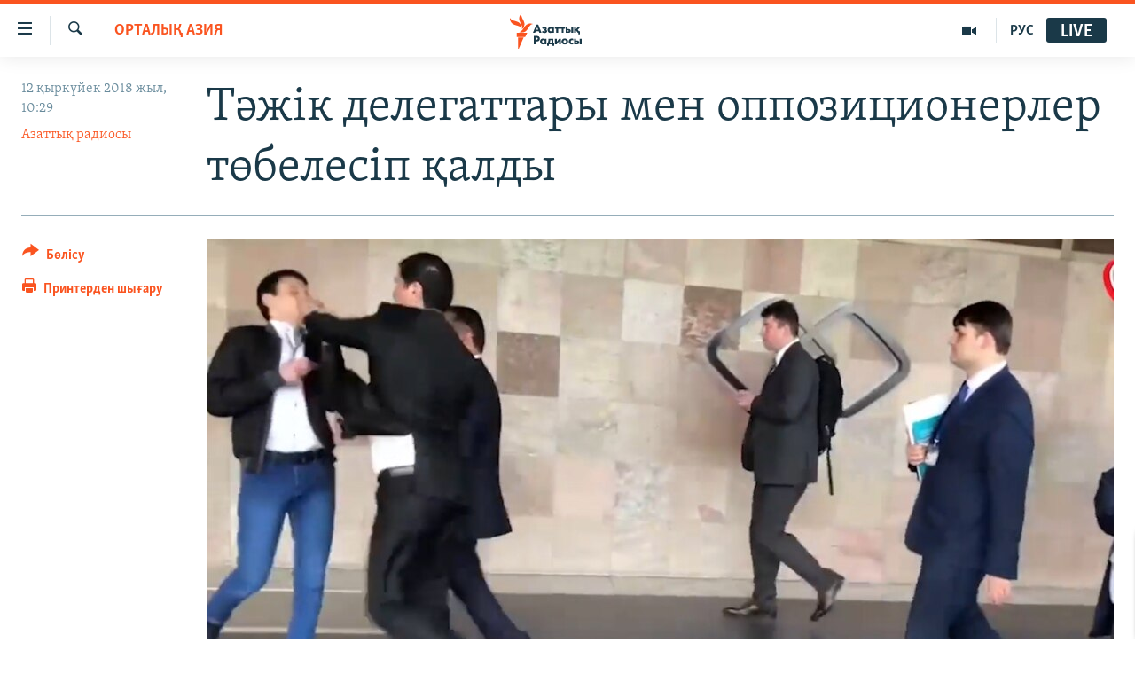

--- FILE ---
content_type: text/html; charset=utf-8
request_url: https://www.azattyq.org/a/kazakhstan-tajik-delegation-conflicted-opposition/29485172.html
body_size: 17309
content:

<!DOCTYPE html>
<html lang="kk" dir="ltr" class="no-js">
<head>
        <link rel="stylesheet" href="/Content/responsive/RFE/kk-KZ/RFE-kk-KZ.css?&amp;av=0.0.0.0&amp;cb=370">
<script src="https://tags.azattyq.org/rferl-pangea/prod/utag.sync.js"></script><script type='text/javascript' src='https://www.youtube.com/iframe_api' async></script>            <link rel="manifest" href="/manifest.json">
    <script type="text/javascript">
        //a general 'js' detection, must be on top level in <head>, due to CSS performance
        document.documentElement.className = "js";
        var cacheBuster = "370";
        var appBaseUrl = "/";
        var imgEnhancerBreakpoints = [0, 144, 256, 408, 650, 1023, 1597];
        var isLoggingEnabled = false;
        var isPreviewPage = false;
        var isLivePreviewPage = false;

        if (!isPreviewPage) {
            window.RFE = window.RFE || {};
            window.RFE.cacheEnabledByParam = window.location.href.indexOf('nocache=1') === -1;

            const url = new URL(window.location.href);
            const params = new URLSearchParams(url.search);

            // Remove the 'nocache' parameter
            params.delete('nocache');

            // Update the URL without the 'nocache' parameter
            url.search = params.toString();
            window.history.replaceState(null, '', url.toString());
        } else {
            window.addEventListener('load', function() {
                const links = window.document.links;
                for (let i = 0; i < links.length; i++) {
                    links[i].href = '#';
                    links[i].target = '_self';
                }
             })
        }

var pwaEnabled = true;        var swCacheDisabled;
    </script>
    <meta charset="utf-8" />

            <title>&#x422;&#x4D9;&#x436;&#x456;&#x43A; &#x434;&#x435;&#x43B;&#x435;&#x433;&#x430;&#x442;&#x442;&#x430;&#x440;&#x44B; &#x43C;&#x435;&#x43D; &#x43E;&#x43F;&#x43F;&#x43E;&#x437;&#x438;&#x446;&#x438;&#x43E;&#x43D;&#x435;&#x440;&#x43B;&#x435;&#x440; &#x442;&#x4E9;&#x431;&#x435;&#x43B;&#x435;&#x441;&#x456;&#x43F; &#x49B;&#x430;&#x43B;&#x434;&#x44B;</title>
            <meta name="description" content="&#x412;&#x430;&#x440;&#x448;&#x430;&#x432;&#x430;&#x434;&#x430;&#x493;&#x44B; &#x415;&#x49A;&#x42B;&#x4B0; &#x436;&#x438;&#x44B;&#x43D;&#x44B;&#x43D;&#x434;&#x430; &#x442;&#x4D9;&#x436;&#x456;&#x43A; &#x4AF;&#x43A;&#x456;&#x43C;&#x435;&#x442;&#x456;&#x43D;&#x435;&#x43D; &#x43A;&#x435;&#x43B;&#x433;&#x435;&#x43D; &#x434;&#x435;&#x43B;&#x435;&#x433;&#x430;&#x446;&#x438;&#x44F; &#x4E9;&#x43A;&#x456;&#x43B;&#x434;&#x435;&#x440;&#x456; &#x43C;&#x435;&#x43D; &#x43E;&#x43F;&#x43F;&#x43E;&#x437;&#x438;&#x446;&#x438;&#x44F; &#x436;&#x430;&#x49B;&#x442;&#x430;&#x441;&#x442;&#x430;&#x440;&#x44B; &#x430;&#x440;&#x430;&#x441;&#x44B;&#x43D;&#x434;&#x430; &#x442;&#x4E9;&#x431;&#x435;&#x43B;&#x435;&#x441; &#x431;&#x43E;&#x43B;&#x493;&#x430;&#x43D;. &#x4AE;&#x43A;&#x456;&#x43C;&#x435;&#x442;&#x442;&#x456;&#x43A; &#x434;&#x435;&#x43B;&#x435;&#x433;&#x430;&#x446;&#x438;&#x44F;&#x43D;&#x44B;&#x4A3; &#x431;&#x456;&#x440; &#x43C;&#x4AF;&#x448;&#x435;&#x441;&#x456; &#x43E;&#x43F;&#x43F;&#x43E;&#x437;&#x438;&#x446;&#x438;&#x44F; &#x4E9;&#x43A;&#x456;&#x43B;&#x456;&#x43D;&#x456;&#x4A3; &#x431;&#x435;&#x442;&#x456;&#x43D;&#x435;&#x43D; &#x4B1;&#x440;&#x493;&#x430;&#x43D;." />
                <meta name="keywords" content="ЖАЛПЫ АРХИВ, ОРТАЛЫҚ АЗИЯ, ӘЛЕМ, АДАМ ҚҰҚЫҚТАРЫ, еқыұ, төбелес, тәжікстан, оппозиция, варшава, Тәжікстан қалалары, Тәжікстан слайд, Тәжікстандағы ең қуатты кәсіпорын, Тәжікстан шектесетін елдер, Тәжікстан салт-дәстүрлері, Тәжікстан ұлттық тағамдары, Тәжікстанның ислам жаңғыру партиясы, ТИЖП" />
    <meta name="viewport" content="width=device-width, initial-scale=1.0" />


    <meta http-equiv="X-UA-Compatible" content="IE=edge" />

<meta name="robots" content="max-image-preview:large"><meta property="fb:pages" content="205061959567731" /><meta name="yandex-verification" content="b4983b94636388c5" />

        <link href="https://www.azattyq.org/a/kazakhstan-tajik-delegation-conflicted-opposition/29485172.html" rel="canonical" />

        <meta name="apple-mobile-web-app-title" content="&#x410;&#x437;&#x430;&#x442; &#x415;&#x443;&#x440;&#x43E;&#x43F;&#x430; / &#x410;&#x437;&#x430;&#x442;&#x442;&#x44B;&#x49B; &#x440;&#x430;&#x434;&#x438;&#x43E;&#x441;&#x44B;" />
        <meta name="apple-mobile-web-app-status-bar-style" content="black" />
            <meta name="apple-itunes-app" content="app-id=475986784, app-argument=//29485172.ltr" />
<meta content="&#x422;&#x4D9;&#x436;&#x456;&#x43A; &#x448;&#x435;&#x43D;&#x435;&#x443;&#x43D;&#x456;&#x43A;&#x442;&#x435;&#x440;&#x456; &#x442;&#x4E9;&#x431;&#x435;&#x43B;&#x435;&#x441;&#x456;&#x43F; &#x49B;&#x430;&#x43B;&#x434;&#x44B;" property="og:title"></meta>
<meta content="&#x412;&#x430;&#x440;&#x448;&#x430;&#x432;&#x430;&#x434;&#x430;&#x493;&#x44B; &#x415;&#x49A;&#x42B;&#x4B0; &#x436;&#x438;&#x44B;&#x43D;&#x44B;&#x43D;&#x434;&#x430; &#x442;&#x4D9;&#x436;&#x456;&#x43A; &#x4AF;&#x43A;&#x456;&#x43C;&#x435;&#x442;&#x456;&#x43D;&#x435;&#x43D; &#x43A;&#x435;&#x43B;&#x433;&#x435;&#x43D; &#x434;&#x435;&#x43B;&#x435;&#x433;&#x430;&#x446;&#x438;&#x44F; &#x4E9;&#x43A;&#x456;&#x43B;&#x434;&#x435;&#x440;&#x456; &#x43C;&#x435;&#x43D; &#x43E;&#x43F;&#x43F;&#x43E;&#x437;&#x438;&#x446;&#x438;&#x44F; &#x436;&#x430;&#x49B;&#x442;&#x430;&#x441;&#x442;&#x430;&#x440;&#x44B; &#x430;&#x440;&#x430;&#x441;&#x44B;&#x43D;&#x434;&#x430; &#x442;&#x4E9;&#x431;&#x435;&#x43B;&#x435;&#x441; &#x431;&#x43E;&#x43B;&#x493;&#x430;&#x43D;. &#x4AE;&#x43A;&#x456;&#x43C;&#x435;&#x442;&#x442;&#x456;&#x43A; &#x434;&#x435;&#x43B;&#x435;&#x433;&#x430;&#x446;&#x438;&#x44F;&#x43D;&#x44B;&#x4A3; &#x431;&#x456;&#x440; &#x43C;&#x4AF;&#x448;&#x435;&#x441;&#x456; &#x43E;&#x43F;&#x43F;&#x43E;&#x437;&#x438;&#x446;&#x438;&#x44F; &#x4E9;&#x43A;&#x456;&#x43B;&#x456;&#x43D;&#x456;&#x4A3; &#x431;&#x435;&#x442;&#x456;&#x43D;&#x435;&#x43D; &#x4B1;&#x440;&#x493;&#x430;&#x43D;." property="og:description"></meta>
<meta content="article" property="og:type"></meta>
<meta content="https://www.azattyq.org/a/kazakhstan-tajik-delegation-conflicted-opposition/29485172.html" property="og:url"></meta>
<meta content="&#x410;&#x437;&#x430;&#x442;&#x442;&#x44B;&#x49B; &#x440;&#x430;&#x434;&#x438;&#x43E;&#x441;&#x44B;" property="og:site_name"></meta>
<meta content="https://www.facebook.com/azattyq" property="article:publisher"></meta>
<meta content="https://gdb.rferl.org/1954fb5b-6aee-4c3a-b787-a538f3d14ef6_w1200_h630.jpg" property="og:image"></meta>
<meta content="1200" property="og:image:width"></meta>
<meta content="630" property="og:image:height"></meta>
<meta content="203773769750398" property="fb:app_id"></meta>
<meta content="&#x410;&#x437;&#x430;&#x442;&#x442;&#x44B;&#x49B; &#x440;&#x430;&#x434;&#x438;&#x43E;&#x441;&#x44B;" name="Author"></meta>
<meta content="summary_large_image" name="twitter:card"></meta>
<meta content="@AzattyqRadiosy" name="twitter:site"></meta>
<meta content="https://gdb.rferl.org/1954fb5b-6aee-4c3a-b787-a538f3d14ef6_w1200_h630.jpg" name="twitter:image"></meta>
<meta content="&#x422;&#x4D9;&#x436;&#x456;&#x43A; &#x448;&#x435;&#x43D;&#x435;&#x443;&#x43D;&#x456;&#x43A;&#x442;&#x435;&#x440;&#x456; &#x442;&#x4E9;&#x431;&#x435;&#x43B;&#x435;&#x441;&#x456;&#x43F; &#x49B;&#x430;&#x43B;&#x434;&#x44B;" name="twitter:title"></meta>
<meta content="&#x412;&#x430;&#x440;&#x448;&#x430;&#x432;&#x430;&#x434;&#x430;&#x493;&#x44B; &#x415;&#x49A;&#x42B;&#x4B0; &#x436;&#x438;&#x44B;&#x43D;&#x44B;&#x43D;&#x434;&#x430; &#x442;&#x4D9;&#x436;&#x456;&#x43A; &#x4AF;&#x43A;&#x456;&#x43C;&#x435;&#x442;&#x456;&#x43D;&#x435;&#x43D; &#x43A;&#x435;&#x43B;&#x433;&#x435;&#x43D; &#x434;&#x435;&#x43B;&#x435;&#x433;&#x430;&#x446;&#x438;&#x44F; &#x4E9;&#x43A;&#x456;&#x43B;&#x434;&#x435;&#x440;&#x456; &#x43C;&#x435;&#x43D; &#x43E;&#x43F;&#x43F;&#x43E;&#x437;&#x438;&#x446;&#x438;&#x44F; &#x436;&#x430;&#x49B;&#x442;&#x430;&#x441;&#x442;&#x430;&#x440;&#x44B; &#x430;&#x440;&#x430;&#x441;&#x44B;&#x43D;&#x434;&#x430; &#x442;&#x4E9;&#x431;&#x435;&#x43B;&#x435;&#x441; &#x431;&#x43E;&#x43B;&#x493;&#x430;&#x43D;. &#x4AE;&#x43A;&#x456;&#x43C;&#x435;&#x442;&#x442;&#x456;&#x43A; &#x434;&#x435;&#x43B;&#x435;&#x433;&#x430;&#x446;&#x438;&#x44F;&#x43D;&#x44B;&#x4A3; &#x431;&#x456;&#x440; &#x43C;&#x4AF;&#x448;&#x435;&#x441;&#x456; &#x43E;&#x43F;&#x43F;&#x43E;&#x437;&#x438;&#x446;&#x438;&#x44F; &#x4E9;&#x43A;&#x456;&#x43B;&#x456;&#x43D;&#x456;&#x4A3; &#x431;&#x435;&#x442;&#x456;&#x43D;&#x435;&#x43D; &#x4B1;&#x440;&#x493;&#x430;&#x43D;." name="twitter:description"></meta>
                    <link rel="amphtml" href="https://www.azattyq.org/amp/kazakhstan-tajik-delegation-conflicted-opposition/29485172.html" />
<script type="application/ld+json">{"articleSection":"ОРТАЛЫҚ АЗИЯ","isAccessibleForFree":true,"headline":"Тәжік шенеуніктері төбелесіп қалды","inLanguage":"kk-KZ","keywords":"ЖАЛПЫ АРХИВ, ОРТАЛЫҚ АЗИЯ, ӘЛЕМ, АДАМ ҚҰҚЫҚТАРЫ, еқыұ, төбелес, тәжікстан, оппозиция, варшава, Тәжікстан қалалары, Тәжікстан слайд, Тәжікстандағы ең қуатты кәсіпорын, Тәжікстан шектесетін елдер, Тәжікстан салт-дәстүрлері, Тәжікстан ұлттық тағамдары, Тәжікстанның ислам жаңғыру партиясы, ТИЖП","author":{"@type":"Person","url":"https://www.azattyq.org/author/азаттық-радиосы/iprmv","description":"","image":{"@type":"ImageObject"},"name":"Азаттық радиосы"},"datePublished":"2018-09-12 05:29:33Z","dateModified":"2018-09-13 11:19:33Z","publisher":{"logo":{"width":512,"height":220,"@type":"ImageObject","url":"https://www.azattyq.org/Content/responsive/RFE/kk-KZ/img/logo.png"},"@type":"NewsMediaOrganization","url":"https://www.azattyq.org","sameAs":["https://facebook.com/azattyq","https://twitter.com/AzattyqRadiosy","https://www.youtube.com/user/AzattyqRadio","https://www.instagram.com/azattyq/","https://t.me/azattyq"],"name":"Азат Еуропа / Азаттық Радиосы","alternateName":""},"@context":"https://schema.org","@type":"NewsArticle","mainEntityOfPage":"https://www.azattyq.org/a/kazakhstan-tajik-delegation-conflicted-opposition/29485172.html","url":"https://www.azattyq.org/a/kazakhstan-tajik-delegation-conflicted-opposition/29485172.html","description":"Варшавадағы ЕҚЫҰ жиынында тәжік үкіметінен келген делегация өкілдері мен оппозиция жақтастары арасында төбелес болған. Үкіметтік делегацияның бір мүшесі оппозиция өкілінің бетінен ұрған.","image":{"width":1080,"height":608,"@type":"ImageObject","url":"https://gdb.rferl.org/1954fb5b-6aee-4c3a-b787-a538f3d14ef6_w1080_h608.jpg"},"name":"Тәжік делегаттары мен оппозиционерлер төбелесіп қалды"}</script>
    <script src="/Scripts/responsive/infographics.bundle.min.js?&amp;av=0.0.0.0&amp;cb=370"></script>
        <script src="/Scripts/responsive/dollardom.min.js?&amp;av=0.0.0.0&amp;cb=370"></script>
        <script src="/Scripts/responsive/modules/commons.js?&amp;av=0.0.0.0&amp;cb=370"></script>
        <script src="/Scripts/responsive/modules/app_code.js?&amp;av=0.0.0.0&amp;cb=370"></script>

        <link rel="icon" type="image/svg+xml" href="/Content/responsive/RFE/img/webApp/favicon.svg" />
        <link rel="alternate icon" href="/Content/responsive/RFE/img/webApp/favicon.ico" />
            <link rel="mask-icon" color="#ea6903" href="/Content/responsive/RFE/img/webApp/favicon_safari.svg" />
        <link rel="apple-touch-icon" sizes="152x152" href="/Content/responsive/RFE/img/webApp/ico-152x152.png" />
        <link rel="apple-touch-icon" sizes="144x144" href="/Content/responsive/RFE/img/webApp/ico-144x144.png" />
        <link rel="apple-touch-icon" sizes="114x114" href="/Content/responsive/RFE/img/webApp/ico-114x114.png" />
        <link rel="apple-touch-icon" sizes="72x72" href="/Content/responsive/RFE/img/webApp/ico-72x72.png" />
        <link rel="apple-touch-icon-precomposed" href="/Content/responsive/RFE/img/webApp/ico-57x57.png" />
        <link rel="icon" sizes="192x192" href="/Content/responsive/RFE/img/webApp/ico-192x192.png" />
        <link rel="icon" sizes="128x128" href="/Content/responsive/RFE/img/webApp/ico-128x128.png" />
        <meta name="msapplication-TileColor" content="#ffffff" />
        <meta name="msapplication-TileImage" content="/Content/responsive/RFE/img/webApp/ico-144x144.png" />
                <link rel="preload" href="/Content/responsive/fonts/Skolar-Lt_Cyrl_v2.4.woff" type="font/woff" as="font" crossorigin="anonymous" />
    <link rel="alternate" type="application/rss+xml" title="RFE/RL - Top Stories [RSS]" href="/api/" />
    <link rel="sitemap" type="application/rss+xml" href="/sitemap.xml" />
    
    



</head>
<body class=" nav-no-loaded cc_theme pg-article print-lay-article js-category-to-nav nojs-images ">
        <script type="text/javascript" >
            var analyticsData = {url:"https://www.azattyq.org/a/kazakhstan-tajik-delegation-conflicted-opposition/29485172.html",property_id:"417",article_uid:"29485172",page_title:"Тәжік делегаттары мен оппозиционерлер төбелесіп қалды",page_type:"article",content_type:"article",subcontent_type:"article",last_modified:"2018-09-13 11:19:33Z",pub_datetime:"2018-09-12 05:29:33Z",pub_year:"2018",pub_month:"09",pub_day:"12",pub_hour:"05",pub_weekday:"Wednesday",section:"орталық азия",english_section:"kz-central_asia",byline:"Азаттық радиосы",categories:"archive,kz-central_asia,kz-world,human_rights",tags:"еқыұ;төбелес;тәжікстан;оппозиция;варшава;тәжікстан қалалары;тәжікстан слайд;тәжікстандағы ең қуатты кәсіпорын;тәжікстан шектесетін елдер;тәжікстан салт-дәстүрлері;тәжікстан ұлттық тағамдары;тәжікстанның ислам жаңғыру партиясы;тижп",domain:"www.azattyq.org",language:"Kazakh",language_service:"RFERL Kazakh",platform:"web",copied:"no",copied_article:"",copied_title:"",runs_js:"Yes",cms_release:"8.44.0.0.370",enviro_type:"prod",slug:"kazakhstan-tajik-delegation-conflicted-opposition",entity:"RFE",short_language_service:"KAZ",platform_short:"W",page_name:"Тәжік делегаттары мен оппозиционерлер төбелесіп қалды"};
        </script>
<noscript><iframe src="https://www.googletagmanager.com/ns.html?id=GTM-WXZBPZ" height="0" width="0" style="display:none;visibility:hidden"></iframe></noscript>        <script type="text/javascript" data-cookiecategory="analytics">
            var gtmEventObject = Object.assign({}, analyticsData, {event: 'page_meta_ready'});window.dataLayer = window.dataLayer || [];window.dataLayer.push(gtmEventObject);
            if (top.location === self.location) { //if not inside of an IFrame
                 var renderGtm = "true";
                 if (renderGtm === "true") {
            (function(w,d,s,l,i){w[l]=w[l]||[];w[l].push({'gtm.start':new Date().getTime(),event:'gtm.js'});var f=d.getElementsByTagName(s)[0],j=d.createElement(s),dl=l!='dataLayer'?'&l='+l:'';j.async=true;j.src='//www.googletagmanager.com/gtm.js?id='+i+dl;f.parentNode.insertBefore(j,f);})(window,document,'script','dataLayer','GTM-WXZBPZ');
                 }
            }
        </script>
        <!--Analytics tag js version start-->
            <script type="text/javascript" data-cookiecategory="analytics">
                var utag_data = Object.assign({}, analyticsData, {});
if(typeof(TealiumTagFrom)==='function' && typeof(TealiumTagSearchKeyword)==='function') {
var utag_from=TealiumTagFrom();var utag_searchKeyword=TealiumTagSearchKeyword();
if(utag_searchKeyword!=null && utag_searchKeyword!=='' && utag_data["search_keyword"]==null) utag_data["search_keyword"]=utag_searchKeyword;if(utag_from!=null && utag_from!=='') utag_data["from"]=TealiumTagFrom();}
                if(window.top!== window.self&&utag_data.page_type==="snippet"){utag_data.page_type = 'iframe';}
                try{if(window.top!==window.self&&window.self.location.hostname===window.top.location.hostname){utag_data.platform = 'self-embed';utag_data.platform_short = 'se';}}catch(e){if(window.top!==window.self&&window.self.location.search.includes("platformType=self-embed")){utag_data.platform = 'cross-promo';utag_data.platform_short = 'cp';}}
                (function(a,b,c,d){    a="https://tags.azattyq.org/rferl-pangea/prod/utag.js";    b=document;c="script";d=b.createElement(c);d.src=a;d.type="text/java"+c;d.async=true;    a=b.getElementsByTagName(c)[0];a.parentNode.insertBefore(d,a);    })();
            </script>
        <!--Analytics tag js version end-->
<!-- Analytics tag management NoScript -->
<noscript>
<img style="position: absolute; border: none;" src="https://ssc.azattyq.org/b/ss/bbgprod,bbgentityrferl/1/G.4--NS/1655306311?pageName=rfe%3akaz%3aw%3aarticle%3a%d0%a2%d3%99%d0%b6%d1%96%d0%ba%20%d0%b4%d0%b5%d0%bb%d0%b5%d0%b3%d0%b0%d1%82%d1%82%d0%b0%d1%80%d1%8b%20%d0%bc%d0%b5%d0%bd%20%d0%be%d0%bf%d0%bf%d0%be%d0%b7%d0%b8%d1%86%d0%b8%d0%be%d0%bd%d0%b5%d1%80%d0%bb%d0%b5%d1%80%20%d1%82%d3%a9%d0%b1%d0%b5%d0%bb%d0%b5%d1%81%d1%96%d0%bf%20%d2%9b%d0%b0%d0%bb%d0%b4%d1%8b&amp;c6=%d0%a2%d3%99%d0%b6%d1%96%d0%ba%20%d0%b4%d0%b5%d0%bb%d0%b5%d0%b3%d0%b0%d1%82%d1%82%d0%b0%d1%80%d1%8b%20%d0%bc%d0%b5%d0%bd%20%d0%be%d0%bf%d0%bf%d0%be%d0%b7%d0%b8%d1%86%d0%b8%d0%be%d0%bd%d0%b5%d1%80%d0%bb%d0%b5%d1%80%20%d1%82%d3%a9%d0%b1%d0%b5%d0%bb%d0%b5%d1%81%d1%96%d0%bf%20%d2%9b%d0%b0%d0%bb%d0%b4%d1%8b&amp;v36=8.44.0.0.370&amp;v6=D=c6&amp;g=https%3a%2f%2fwww.azattyq.org%2fa%2fkazakhstan-tajik-delegation-conflicted-opposition%2f29485172.html&amp;c1=D=g&amp;v1=D=g&amp;events=event1,event52&amp;c16=rferl%20kazakh&amp;v16=D=c16&amp;c5=kz-central_asia&amp;v5=D=c5&amp;ch=%d0%9e%d0%a0%d0%a2%d0%90%d0%9b%d0%ab%d2%9a%20%d0%90%d0%97%d0%98%d0%af&amp;c15=kazakh&amp;v15=D=c15&amp;c4=article&amp;v4=D=c4&amp;c14=29485172&amp;v14=D=c14&amp;v20=no&amp;c17=web&amp;v17=D=c17&amp;mcorgid=518abc7455e462b97f000101%40adobeorg&amp;server=www.azattyq.org&amp;pageType=D=c4&amp;ns=bbg&amp;v29=D=server&amp;v25=rfe&amp;v30=417&amp;v105=D=User-Agent " alt="analytics" width="1" height="1" /></noscript>
<!-- End of Analytics tag management NoScript -->


        <!--*** Accessibility links - For ScreenReaders only ***-->
        <section>
            <div class="sr-only">
                <h2>Accessibility links</h2>
                <ul>
                    <li><a href="#content" data-disable-smooth-scroll="1">Skip to main content</a></li>
                    <li><a href="#navigation" data-disable-smooth-scroll="1">Skip to main Navigation</a></li>
                    <li><a href="#txtHeaderSearch" data-disable-smooth-scroll="1">Skip to Search</a></li>
                </ul>
            </div>
        </section>
    




<div dir="ltr">
    <div id="page">
            <aside>

<div class="c-lightbox overlay-modal">
    <div class="c-lightbox__intro">
        <h2 class="c-lightbox__intro-title"></h2>
        <button class="btn btn--rounded c-lightbox__btn c-lightbox__intro-next" title="&#x41A;&#x435;&#x43B;&#x435;&#x441;&#x456;">
            <span class="ico ico--rounded ico-chevron-forward"></span>
            <span class="sr-only">&#x41A;&#x435;&#x43B;&#x435;&#x441;&#x456;</span>
        </button>
    </div>
    <div class="c-lightbox__nav">
        <button class="btn btn--rounded c-lightbox__btn c-lightbox__btn--close" title="&#x416;&#x430;&#x431;&#x443;">
            <span class="ico ico--rounded ico-close"></span>
            <span class="sr-only">&#x416;&#x430;&#x431;&#x443;</span>
        </button>
        <button class="btn btn--rounded c-lightbox__btn c-lightbox__btn--prev" title="&#x411;&#x4B1;&#x493;&#x430;&#x43D; &#x434;&#x435;&#x439;&#x456;&#x43D;&#x433;&#x456;">
            <span class="ico ico--rounded ico-chevron-backward"></span>
            <span class="sr-only">&#x411;&#x4B1;&#x493;&#x430;&#x43D; &#x434;&#x435;&#x439;&#x456;&#x43D;&#x433;&#x456;</span>
        </button>
        <button class="btn btn--rounded c-lightbox__btn c-lightbox__btn--next" title="&#x41A;&#x435;&#x43B;&#x435;&#x441;&#x456;">
            <span class="ico ico--rounded ico-chevron-forward"></span>
            <span class="sr-only">&#x41A;&#x435;&#x43B;&#x435;&#x441;&#x456;</span>
        </button>
    </div>
    <div class="c-lightbox__content-wrap">
        <figure class="c-lightbox__content">
            <span class="c-spinner c-spinner--lightbox">
                <img src="/Content/responsive/img/player-spinner.png"
                     alt="please wait"
                     title="please wait" />
            </span>
            <div class="c-lightbox__img">
                <div class="thumb">
                    <img src="" alt="" />
                </div>
            </div>
            <figcaption>
                <div class="c-lightbox__info c-lightbox__info--foot">
                    <span class="c-lightbox__counter"></span>
                    <span class="caption c-lightbox__caption"></span>
                </div>
            </figcaption>
        </figure>
    </div>
    <div class="hidden">
        <div class="content-advisory__box content-advisory__box--lightbox">
            <span class="content-advisory__box-text">&#x415;&#x441;&#x43A;&#x435;&#x440;&#x442;&#x443;! &#x421;&#x443;&#x440;&#x435;&#x442;&#x442;&#x435;&#x440;&#x434;&#x435; &#x49B;&#x430;&#x43D; &#x436;&#x4D9;&#x43D;&#x435; &#x431;&#x430;&#x441;&#x49B;&#x430; &#x434;&#x430; &#x437;&#x43E;&#x440;&#x43B;&#x44B;&#x49B; &#x431;&#x435;&#x43B;&#x433;&#x456;&#x43B;&#x435;&#x440;&#x456; &#x431;&#x430;&#x440;.</span>
            <button class="btn btn--transparent content-advisory__box-btn m-t-md" value="text" type="button">
                <span class="btn__text">
                    &#x41A;&#x4E9;&#x440;&#x443;
                </span>
            </button>
        </div>
    </div>
</div>

<div class="print-dialogue">
    <div class="container">
        <h3 class="print-dialogue__title section-head">&#x411;&#x430;&#x441;&#x44B;&#x43F; &#x448;&#x44B;&#x493;&#x430;&#x440;&#x443;</h3>
        <div class="print-dialogue__opts">
            <ul class="print-dialogue__opt-group">
                <li class="form__group form__group--checkbox">
                    <input class="form__check " id="checkboxImages" name="checkboxImages" type="checkbox" checked="checked" />
                    <label for="checkboxImages" class="form__label m-t-md">&#x421;&#x443;&#x440;&#x435;&#x442;&#x442;&#x435;&#x440;&#x43C;&#x435;&#x43D;</label>
                </li>
                <li class="form__group form__group--checkbox">
                    <input class="form__check " id="checkboxMultimedia" name="checkboxMultimedia" type="checkbox" checked="checked" />
                    <label for="checkboxMultimedia" class="form__label m-t-md">&#x41C;&#x443;&#x43B;&#x44C;&#x442;&#x438;&#x43C;&#x435;&#x434;&#x438;&#x430;</label>
                </li>
            </ul>
            <ul class="print-dialogue__opt-group">
                <li class="form__group form__group--checkbox">
                    <input class="form__check " id="checkboxEmbedded" name="checkboxEmbedded" type="checkbox" checked="checked" />
                    <label for="checkboxEmbedded" class="form__label m-t-md">&#x42D;&#x43C;&#x431;&#x435;&#x434;-&#x43A;&#x43E;&#x434;&#x44B; &#x431;&#x430;&#x440; &#x43A;&#x43E;&#x43D;&#x442;&#x435;&#x43D;&#x442;</label>
                </li>
                <li class="hidden">
                    <input class="form__check " id="checkboxComments" name="checkboxComments" type="checkbox" />
                    <label for="checkboxComments" class="form__label m-t-md">&#x41F;&#x456;&#x43A;&#x456;&#x440;&#x43B;&#x435;&#x440;</label>
                </li>
            </ul>
        </div>
        <div class="print-dialogue__buttons">
            <button class="btn  btn--secondary close-button" type="button" title="&#x411;&#x43E;&#x43B;&#x434;&#x44B;&#x440;&#x43C;&#x430;&#x443;">
                <span class="btn__text ">&#x411;&#x43E;&#x43B;&#x434;&#x44B;&#x440;&#x43C;&#x430;&#x443;</span>
            </button>
            <button class="btn  btn-cust-print m-l-sm" type="button" title="&#x41F;&#x440;&#x438;&#x43D;&#x442;&#x435;&#x440;&#x434;&#x435;&#x43D; &#x448;&#x44B;&#x493;&#x430;&#x440;&#x443;">
                <span class="btn__text ">&#x41F;&#x440;&#x438;&#x43D;&#x442;&#x435;&#x440;&#x434;&#x435;&#x43D; &#x448;&#x44B;&#x493;&#x430;&#x440;&#x443;</span>
            </button>
        </div>
    </div>
</div>                
<div class="ctc-message pos-fix">
    <div class="ctc-message__inner">&#x421;&#x456;&#x43B;&#x442;&#x435;&#x43C;&#x435; &#x43A;&#x4E9;&#x448;&#x456;&#x440;&#x456;&#x43B;&#x434;&#x456;</div>
</div>
            </aside>

<div class="hdr-20 hdr-20--big">
    <div class="hdr-20__inner">
        <div class="hdr-20__max pos-rel">
            <div class="hdr-20__side hdr-20__side--primary d-flex">
                <label data-for="main-menu-ctrl" data-switcher-trigger="true" data-switch-target="main-menu-ctrl" class="burger hdr-trigger pos-rel trans-trigger" data-trans-evt="click" data-trans-id="menu">
                    <span class="ico ico-close hdr-trigger__ico hdr-trigger__ico--close burger__ico burger__ico--close"></span>
                    <span class="ico ico-menu hdr-trigger__ico hdr-trigger__ico--open burger__ico burger__ico--open"></span>
                </label>
                <div class="menu-pnl pos-fix trans-target" data-switch-target="main-menu-ctrl" data-trans-id="menu">
                    <div class="menu-pnl__inner">
                        <nav class="main-nav menu-pnl__item menu-pnl__item--first">
                            <ul class="main-nav__list accordeon" data-analytics-tales="false" data-promo-name="link" data-location-name="nav,secnav">
                                

        <li class="main-nav__item">
            <a class="main-nav__item-name main-nav__item-name--link" href="/z/330" title="&#x416;&#x430;&#x4A3;&#x430;&#x43B;&#x44B;&#x49B;&#x442;&#x430;&#x440;" data-item-name="news" >&#x416;&#x430;&#x4A3;&#x430;&#x43B;&#x44B;&#x49B;&#x442;&#x430;&#x440;</a>
        </li>

        <li class="main-nav__item">
            <a class="main-nav__item-name main-nav__item-name--link" href="/p/7018.html" title="&#x421;&#x430;&#x44F;&#x441;&#x430;&#x442;" data-item-name="politics" >&#x421;&#x430;&#x44F;&#x441;&#x430;&#x442;</a>
        </li>

        <li class="main-nav__item">
            <a class="main-nav__item-name main-nav__item-name--link" href="/p/7019.html" title="AzattyqTV" data-item-name="azattyqtv" >AzattyqTV</a>
        </li>

        <li class="main-nav__item">
            <a class="main-nav__item-name main-nav__item-name--link" href="/p/8433.html" title="&#x49A;&#x430;&#x4A3;&#x442;&#x430;&#x440; &#x43E;&#x49B;&#x438;&#x493;&#x430;&#x441;&#x44B;" data-item-name="kazakgstan-unrest" >&#x49A;&#x430;&#x4A3;&#x442;&#x430;&#x440; &#x43E;&#x49B;&#x438;&#x493;&#x430;&#x441;&#x44B;</a>
        </li>

        <li class="main-nav__item">
            <a class="main-nav__item-name main-nav__item-name--link" href="/p/7009.html" title="&#x410;&#x434;&#x430;&#x43C; &#x49B;&#x4B1;&#x49B;&#x44B;&#x49B;&#x442;&#x430;&#x440;&#x44B;" data-item-name="human-rights" >&#x410;&#x434;&#x430;&#x43C; &#x49B;&#x4B1;&#x49B;&#x44B;&#x49B;&#x442;&#x430;&#x440;&#x44B;</a>
        </li>

        <li class="main-nav__item">
            <a class="main-nav__item-name main-nav__item-name--link" href="/p/7028.html" title="&#x4D8;&#x43B;&#x435;&#x443;&#x43C;&#x435;&#x442;" data-item-name="society" >&#x4D8;&#x43B;&#x435;&#x443;&#x43C;&#x435;&#x442;</a>
        </li>

        <li class="main-nav__item">
            <a class="main-nav__item-name main-nav__item-name--link" href="/p/7020.html" title="&#x4D8;&#x43B;&#x435;&#x43C;" data-item-name="world-news" >&#x4D8;&#x43B;&#x435;&#x43C;</a>
        </li>

        <li class="main-nav__item">
            <a class="main-nav__item-name main-nav__item-name--link" href="/p/7262.html" title="&#x410;&#x440;&#x43D;&#x430;&#x439;&#x44B; &#x436;&#x43E;&#x431;&#x430;&#x43B;&#x430;&#x440;" data-item-name="special-projects" >&#x410;&#x440;&#x43D;&#x430;&#x439;&#x44B; &#x436;&#x43E;&#x431;&#x430;&#x43B;&#x430;&#x440;</a>
        </li>



                            </ul>
                        </nav>
                        

<div class="menu-pnl__item">
        <a href="https://rus.azattyq.org" class="menu-pnl__item-link" alt="&#x420;&#x443;&#x441;&#x441;&#x43A;&#x438;&#x439;">&#x420;&#x443;&#x441;&#x441;&#x43A;&#x438;&#x439;</a>
</div>


                        
                            <div class="menu-pnl__item menu-pnl__item--social">
                                    <h5 class="menu-pnl__sub-head">&#x416;&#x430;&#x437;&#x44B;&#x43B;&#x44B;&#x4A3;&#x44B;&#x437;</h5>

        <a href="https://facebook.com/azattyq" title="Facebook &#x43F;&#x430;&#x440;&#x430;&#x493;&#x44B;&#x43C;&#x44B;&#x437;" data-analytics-text="follow_on_facebook" class="btn btn--rounded btn--social-inverted menu-pnl__btn js-social-btn btn-facebook"  target="_blank" rel="noopener">
            <span class="ico ico-facebook-alt ico--rounded"></span>
        </a>


        <a href="https://www.youtube.com/user/AzattyqRadio" title="YouTube &#x43F;&#x430;&#x440;&#x430;&#x493;&#x44B;&#x43C;&#x44B;&#x437;" data-analytics-text="follow_on_youtube" class="btn btn--rounded btn--social-inverted menu-pnl__btn js-social-btn btn-youtube"  target="_blank" rel="noopener">
            <span class="ico ico-youtube ico--rounded"></span>
        </a>


        <a href="https://twitter.com/AzattyqRadiosy" title="Twitter &#x43F;&#x430;&#x440;&#x430;&#x493;&#x44B;&#x43C;&#x44B;&#x437;" data-analytics-text="follow_on_twitter" class="btn btn--rounded btn--social-inverted menu-pnl__btn js-social-btn btn-twitter"  target="_blank" rel="noopener">
            <span class="ico ico-twitter ico--rounded"></span>
        </a>


        <a href="https://www.instagram.com/azattyq/" title="Instagram &#x43F;&#x430;&#x440;&#x430;&#x493;&#x44B;&#x43C;&#x44B;&#x437;" data-analytics-text="follow_on_instagram" class="btn btn--rounded btn--social-inverted menu-pnl__btn js-social-btn btn-instagram"  target="_blank" rel="noopener">
            <span class="ico ico-instagram ico--rounded"></span>
        </a>


        <a href="https://t.me/azattyq" title="Follow us on Telegram" data-analytics-text="follow_on_telegram" class="btn btn--rounded btn--social-inverted menu-pnl__btn js-social-btn btn-telegram"  target="_blank" rel="noopener">
            <span class="ico ico-telegram ico--rounded"></span>
        </a>

                            </div>
                            <div class="menu-pnl__item">
                                <a href="/navigation/allsites" class="menu-pnl__item-link">
                                    <span class="ico ico-languages "></span>
                                    &#x411;&#x430;&#x441;&#x49B;&#x430; &#x442;&#x456;&#x43B;&#x434;&#x435;&#x440;&#x434;&#x435;
                                </a>
                            </div>
                    </div>
                </div>
                <label data-for="top-search-ctrl" data-switcher-trigger="true" data-switch-target="top-search-ctrl" class="top-srch-trigger hdr-trigger">
                    <span class="ico ico-close hdr-trigger__ico hdr-trigger__ico--close top-srch-trigger__ico top-srch-trigger__ico--close"></span>
                    <span class="ico ico-search hdr-trigger__ico hdr-trigger__ico--open top-srch-trigger__ico top-srch-trigger__ico--open"></span>
                </label>
                <div class="srch-top srch-top--in-header" data-switch-target="top-search-ctrl">
                    <div class="container">
                        
<form action="/s" class="srch-top__form srch-top__form--in-header" id="form-topSearchHeader" method="get" role="search">    <label for="txtHeaderSearch" class="sr-only">&#x130;&#x437;&#x434;&#x435;&#x443;</label>
    <input type="text" id="txtHeaderSearch" name="k" placeholder="...&#x456;&#x437;&#x434;&#x435;&#x443;" accesskey="s" value="" class="srch-top__input analyticstag-event" onkeydown="if (event.keyCode === 13) { FireAnalyticsTagEventOnSearch('search', $dom.get('#txtHeaderSearch')[0].value) }" />
    <button title="&#x130;&#x437;&#x434;&#x435;&#x443;" type="submit" class="btn btn--top-srch analyticstag-event" onclick="FireAnalyticsTagEventOnSearch('search', $dom.get('#txtHeaderSearch')[0].value) ">
        <span class="ico ico-search"></span>
    </button>
</form>
                    </div>
                </div>
                <a href="/" class="main-logo-link">
                    <img src="/Content/responsive/RFE/kk-KZ/img/logo-compact.svg" class="main-logo main-logo--comp" alt="site logo">
                        <img src="/Content/responsive/RFE/kk-KZ/img/logo.svg" class="main-logo main-logo--big" alt="site logo">
                </a>
            </div>
            <div class="hdr-20__side hdr-20__side--secondary d-flex">
                

    <a href="https://rus.azattyq.org" title="&#x420;&#x423;&#x421;" class="hdr-20__secondary-item hdr-20__secondary-item--lang" data-item-name="satellite">
        
&#x420;&#x423;&#x421;
    </a>

    <a href="/p/7019.html" title="AzattyqTV" class="hdr-20__secondary-item" data-item-name="video">
        
    <span class="ico ico-video hdr-20__secondary-icon"></span>

    </a>

    <a href="/s" title="&#x130;&#x437;&#x434;&#x435;&#x443;" class="hdr-20__secondary-item hdr-20__secondary-item--search" data-item-name="search">
        
    <span class="ico ico-search hdr-20__secondary-icon hdr-20__secondary-icon--search"></span>

    </a>



                

<div class="hdr-20__secondary-item live-b-drop">
    <div class="live-b-drop__off">
        <a href="/live" class="live-b-drop__link" title="Live" data-item-name="live">
            <span class="badge badge--live-btn badge--live-btn-off">
                Live
            </span>
        </a>
    </div>
    <div class="live-b-drop__on hidden">
        <label data-for="live-ctrl" data-switcher-trigger="true" data-switch-target="live-ctrl" class="live-b-drop__label pos-rel">
            <span class="badge badge--live badge--live-btn">
                Live
            </span>
            <span class="ico ico-close live-b-drop__label-ico live-b-drop__label-ico--close"></span>
        </label>
        <div class="live-b-drop__panel" id="targetLivePanelDiv" data-switch-target="live-ctrl"></div>
    </div>
</div>


                <div class="srch-bottom">
                    
<form action="/s" class="srch-bottom__form d-flex" id="form-bottomSearch" method="get" role="search">    <label for="txtSearch" class="sr-only">&#x130;&#x437;&#x434;&#x435;&#x443;</label>
    <input type="search" id="txtSearch" name="k" placeholder="...&#x456;&#x437;&#x434;&#x435;&#x443;" accesskey="s" value="" class="srch-bottom__input analyticstag-event" onkeydown="if (event.keyCode === 13) { FireAnalyticsTagEventOnSearch('search', $dom.get('#txtSearch')[0].value) }" />
    <button title="&#x130;&#x437;&#x434;&#x435;&#x443;" type="submit" class="btn btn--bottom-srch analyticstag-event" onclick="FireAnalyticsTagEventOnSearch('search', $dom.get('#txtSearch')[0].value) ">
        <span class="ico ico-search"></span>
    </button>
</form>
                </div>
            </div>
            <img src="/Content/responsive/RFE/kk-KZ/img/logo-print.gif" class="logo-print" alt="site logo">
            <img src="/Content/responsive/RFE/kk-KZ/img/logo-print_color.png" class="logo-print logo-print--color" alt="site logo">
        </div>
    </div>
</div>
    <script>
        if (document.body.className.indexOf('pg-home') > -1) {
            var nav2In = document.querySelector('.hdr-20__inner');
            var nav2Sec = document.querySelector('.hdr-20__side--secondary');
            var secStyle = window.getComputedStyle(nav2Sec);
            if (nav2In && window.pageYOffset < 150 && secStyle['position'] !== 'fixed') {
                nav2In.classList.add('hdr-20__inner--big')
            }
        }
    </script>



<div class="c-hlights c-hlights--breaking c-hlights--no-item" data-hlight-display="mobile,desktop">
    <div class="c-hlights__wrap container p-0">
        <div class="c-hlights__nav">
            <a role="button" href="#" title="&#x411;&#x4B1;&#x493;&#x430;&#x43D; &#x434;&#x435;&#x439;&#x456;&#x43D;&#x433;&#x456;">
                <span class="ico ico-chevron-backward m-0"></span>
                <span class="sr-only">&#x411;&#x4B1;&#x493;&#x430;&#x43D; &#x434;&#x435;&#x439;&#x456;&#x43D;&#x433;&#x456;</span>
            </a>
            <a role="button" href="#" title="&#x41A;&#x435;&#x43B;&#x435;&#x441;&#x456;">
                <span class="ico ico-chevron-forward m-0"></span>
                <span class="sr-only">&#x41A;&#x435;&#x43B;&#x435;&#x441;&#x456;</span>
            </a>
        </div>
        <span class="c-hlights__label">
            <span class="">&#x428;&#x4B1;&#x493;&#x44B;&#x43B; &#x445;&#x430;&#x431;&#x430;&#x440;:</span>
            <span class="switcher-trigger">
                <label data-for="more-less-1" data-switcher-trigger="true" class="switcher-trigger__label switcher-trigger__label--more p-b-0" title="&#x422;&#x4AF;&#x433;&#x435;&#x43B; &#x43E;&#x49B;&#x44B;&#x4A3;&#x44B;&#x437;">
                    <span class="ico ico-chevron-down"></span>
                </label>
                <label data-for="more-less-1" data-switcher-trigger="true" class="switcher-trigger__label switcher-trigger__label--less p-b-0" title="&#x49A;&#x44B;&#x441;&#x49B;&#x430;&#x440;&#x442;&#x443;">
                    <span class="ico ico-chevron-up"></span>
                </label>
            </span>
        </span>
        <ul class="c-hlights__items switcher-target" data-switch-target="more-less-1">
            
        </ul>
    </div>
</div>


        <div id="content">
            

    <main class="container">

    <div class="hdr-container">
        <div class="row">
            <div class="col-category col-xs-12 col-md-2 pull-left">


<div class="category js-category">
<a class="" href="/z/341">&#x41E;&#x420;&#x422;&#x410;&#x41B;&#x42B;&#x49A; &#x410;&#x417;&#x418;&#x42F;</a></div></div>
<div class="col-title col-xs-12 col-md-10 pull-right">

    <h1 class="title pg-title">
        &#x422;&#x4D9;&#x436;&#x456;&#x43A; &#x434;&#x435;&#x43B;&#x435;&#x433;&#x430;&#x442;&#x442;&#x430;&#x440;&#x44B; &#x43C;&#x435;&#x43D; &#x43E;&#x43F;&#x43F;&#x43E;&#x437;&#x438;&#x446;&#x438;&#x43E;&#x43D;&#x435;&#x440;&#x43B;&#x435;&#x440; &#x442;&#x4E9;&#x431;&#x435;&#x43B;&#x435;&#x441;&#x456;&#x43F; &#x49B;&#x430;&#x43B;&#x434;&#x44B;
    </h1>
</div>
<div class="col-publishing-details col-xs-12 col-sm-12 col-md-2 pull-left">

<div class="publishing-details ">
        <div class="published">
            <span class="date" >
                    <time pubdate="pubdate" datetime="2018-09-12T10:29:33&#x2B;05:00">
                        12 &#x49B;&#x44B;&#x440;&#x43A;&#x4AF;&#x439;&#x435;&#x43A; 2018 &#x436;&#x44B;&#x43B;, 10:29
                    </time>
            </span>
        </div>
            <div class="links">
                <ul class="links__list links__list--column">
                        <li class="links__item">
            <a class="links__item-link" href="/author/&#x430;&#x437;&#x430;&#x442;&#x442;&#x44B;&#x49B;-&#x440;&#x430;&#x434;&#x438;&#x43E;&#x441;&#x44B;/iprmv"  title="&#x410;&#x437;&#x430;&#x442;&#x442;&#x44B;&#x49B; &#x440;&#x430;&#x434;&#x438;&#x43E;&#x441;&#x44B;">&#x410;&#x437;&#x430;&#x442;&#x442;&#x44B;&#x49B; &#x440;&#x430;&#x434;&#x438;&#x43E;&#x441;&#x44B;</a>                        </li>
                </ul>
            </div>
</div>

</div>
<div class="col-lg-12 separator">

<div class="separator">
    <hr class="title-line" />
</div></div>
<div class="col-multimedia col-xs-12 col-md-10 pull-right">

<div class="cover-media">
    <figure class="media-image js-media-expand">
        <div class="img-wrap">
            <div class="thumb thumb16_9">

            <img src="https://gdb.rferl.org/1954fb5b-6aee-4c3a-b787-a538f3d14ef6_w250_r1_s.jpg" alt="&#x422;&#x4D9;&#x436;&#x456;&#x43A; &#x434;&#x435;&#x43B;&#x435;&#x433;&#x430;&#x442;&#x442;&#x430;&#x440;&#x44B; &#x43C;&#x435;&#x43D; &#x43E;&#x43F;&#x43F;&#x43E;&#x437;&#x438;&#x446;&#x438;&#x44F; &#x4E9;&#x43A;&#x456;&#x43B;&#x434;&#x435;&#x440;&#x456;&#x43D;&#x456;&#x4A3; &#x49B;&#x43E;&#x43D;&#x430;&#x49B; &#x4AF;&#x439; &#x430;&#x443;&#x43B;&#x430;&#x441;&#x44B;&#x43D;&#x434;&#x430; &#x43A;&#x435;&#x437;&#x434;&#x435;&#x441;&#x443; &#x441;&#x4D9;&#x442;&#x456;" />
                                </div>
        </div>
            <figcaption>
                <span class="caption">&#x422;&#x4D9;&#x436;&#x456;&#x43A; &#x434;&#x435;&#x43B;&#x435;&#x433;&#x430;&#x442;&#x442;&#x430;&#x440;&#x44B; &#x43C;&#x435;&#x43D; &#x43E;&#x43F;&#x43F;&#x43E;&#x437;&#x438;&#x446;&#x438;&#x44F; &#x4E9;&#x43A;&#x456;&#x43B;&#x434;&#x435;&#x440;&#x456;&#x43D;&#x456;&#x4A3; &#x49B;&#x43E;&#x43D;&#x430;&#x49B; &#x4AF;&#x439; &#x430;&#x443;&#x43B;&#x430;&#x441;&#x44B;&#x43D;&#x434;&#x430; &#x43A;&#x435;&#x437;&#x434;&#x435;&#x441;&#x443; &#x441;&#x4D9;&#x442;&#x456;</span>
            </figcaption>
    </figure>
</div>

</div>
<div class="col-xs-12 col-md-2 pull-left article-share pos-rel">

    <div class="share--box">
                <div class="sticky-share-container" style="display:none">
                    <div class="container">
                        <a href="https://www.azattyq.org" id="logo-sticky-share">&nbsp;</a>
                        <div class="pg-title pg-title--sticky-share">
                            &#x422;&#x4D9;&#x436;&#x456;&#x43A; &#x434;&#x435;&#x43B;&#x435;&#x433;&#x430;&#x442;&#x442;&#x430;&#x440;&#x44B; &#x43C;&#x435;&#x43D; &#x43E;&#x43F;&#x43F;&#x43E;&#x437;&#x438;&#x446;&#x438;&#x43E;&#x43D;&#x435;&#x440;&#x43B;&#x435;&#x440; &#x442;&#x4E9;&#x431;&#x435;&#x43B;&#x435;&#x441;&#x456;&#x43F; &#x49B;&#x430;&#x43B;&#x434;&#x44B;
                        </div>
                        <div class="sticked-nav-actions">
                            <!--This part is for sticky navigation display-->
                            <p class="buttons link-content-sharing p-0 ">
                                <button class="btn btn--link btn-content-sharing p-t-0 " id="btnContentSharing" value="text" role="Button" type="" title="&#x411;&#x430;&#x441;&#x49B;&#x430; &#x431;&#x4E9;&#x43B;&#x456;&#x441;&#x443; &#x436;&#x43E;&#x43B;&#x434;&#x430;&#x440;&#x44B;&#x43D; &#x43A;&#x4E9;&#x440;&#x456;&#x4A3;&#x456;&#x437;">
                                    <span class="ico ico-share ico--l"></span>
                                    <span class="btn__text ">
                                        &#x411;&#x4E9;&#x43B;&#x456;&#x441;&#x443;
                                    </span>
                                </button>
                            </p>
                            <aside class="content-sharing js-content-sharing js-content-sharing--apply-sticky  content-sharing--sticky" role="complementary" 
                                   data-share-url="https://www.azattyq.org/a/kazakhstan-tajik-delegation-conflicted-opposition/29485172.html" data-share-title="&#x422;&#x4D9;&#x436;&#x456;&#x43A; &#x434;&#x435;&#x43B;&#x435;&#x433;&#x430;&#x442;&#x442;&#x430;&#x440;&#x44B; &#x43C;&#x435;&#x43D; &#x43E;&#x43F;&#x43F;&#x43E;&#x437;&#x438;&#x446;&#x438;&#x43E;&#x43D;&#x435;&#x440;&#x43B;&#x435;&#x440; &#x442;&#x4E9;&#x431;&#x435;&#x43B;&#x435;&#x441;&#x456;&#x43F; &#x49B;&#x430;&#x43B;&#x434;&#x44B;" data-share-text="&#x412;&#x430;&#x440;&#x448;&#x430;&#x432;&#x430;&#x434;&#x430;&#x493;&#x44B; &#x415;&#x49A;&#x42B;&#x4B0; &#x436;&#x438;&#x44B;&#x43D;&#x44B;&#x43D;&#x434;&#x430; &#x442;&#x4D9;&#x436;&#x456;&#x43A; &#x4AF;&#x43A;&#x456;&#x43C;&#x435;&#x442;&#x456;&#x43D;&#x435;&#x43D; &#x43A;&#x435;&#x43B;&#x433;&#x435;&#x43D; &#x434;&#x435;&#x43B;&#x435;&#x433;&#x430;&#x446;&#x438;&#x44F; &#x4E9;&#x43A;&#x456;&#x43B;&#x434;&#x435;&#x440;&#x456; &#x43C;&#x435;&#x43D; &#x43E;&#x43F;&#x43F;&#x43E;&#x437;&#x438;&#x446;&#x438;&#x44F; &#x436;&#x430;&#x49B;&#x442;&#x430;&#x441;&#x442;&#x430;&#x440;&#x44B; &#x430;&#x440;&#x430;&#x441;&#x44B;&#x43D;&#x434;&#x430; &#x442;&#x4E9;&#x431;&#x435;&#x43B;&#x435;&#x441; &#x431;&#x43E;&#x43B;&#x493;&#x430;&#x43D;. &#x4AE;&#x43A;&#x456;&#x43C;&#x435;&#x442;&#x442;&#x456;&#x43A; &#x434;&#x435;&#x43B;&#x435;&#x433;&#x430;&#x446;&#x438;&#x44F;&#x43D;&#x44B;&#x4A3; &#x431;&#x456;&#x440; &#x43C;&#x4AF;&#x448;&#x435;&#x441;&#x456; &#x43E;&#x43F;&#x43F;&#x43E;&#x437;&#x438;&#x446;&#x438;&#x44F; &#x4E9;&#x43A;&#x456;&#x43B;&#x456;&#x43D;&#x456;&#x4A3; &#x431;&#x435;&#x442;&#x456;&#x43D;&#x435;&#x43D; &#x4B1;&#x440;&#x493;&#x430;&#x43D;.">
                                <div class="content-sharing__popover">
                                    <h6 class="content-sharing__title">&#x411;&#x4E9;&#x43B;&#x456;&#x441;&#x443;</h6>
                                    <button href="#close" id="btnCloseSharing" class="btn btn--text-like content-sharing__close-btn">
                                        <span class="ico ico-close ico--l"></span>
                                    </button>
            <ul class="content-sharing__list">
                    <li class="content-sharing__item">
                            <div class="ctc ">
                                <input type="text" class="ctc__input" readonly="readonly">
                                <a href="" js-href="https://www.azattyq.org/a/kazakhstan-tajik-delegation-conflicted-opposition/29485172.html" class="content-sharing__link ctc__button">
                                    <span class="ico ico-copy-link ico--rounded ico--s"></span>
                                        <span class="content-sharing__link-text">&#x421;&#x456;&#x43B;&#x442;&#x435;&#x43C;&#x435;&#x441;&#x456;&#x43D; &#x43A;&#x4E9;&#x448;&#x456;&#x440;&#x443;</span>
                                </a>
                            </div>
                    </li>
                    <li class="content-sharing__item">
        <a href="https://facebook.com/sharer.php?u=https%3a%2f%2fwww.azattyq.org%2fa%2fkazakhstan-tajik-delegation-conflicted-opposition%2f29485172.html"
           data-analytics-text="share_on_facebook"
           title="Facebook" target="_blank"
           class="content-sharing__link  js-social-btn">
            <span class="ico ico-facebook ico--rounded ico--s"></span>
                <span class="content-sharing__link-text">Facebook</span>
        </a>
                    </li>
                    <li class="content-sharing__item">
        <a href="https://twitter.com/share?url=https%3a%2f%2fwww.azattyq.org%2fa%2fkazakhstan-tajik-delegation-conflicted-opposition%2f29485172.html&amp;text=%d0%a2%d3%99%d0%b6%d1%96%d0%ba&#x2B;%d1%88%d0%b5%d0%bd%d0%b5%d1%83%d0%bd%d1%96%d0%ba%d1%82%d0%b5%d1%80%d1%96&#x2B;%d1%82%d3%a9%d0%b1%d0%b5%d0%bb%d0%b5%d1%81%d1%96%d0%bf&#x2B;%d2%9b%d0%b0%d0%bb%d0%b4%d1%8b"
           data-analytics-text="share_on_twitter"
           title="X (Twitter)" target="_blank"
           class="content-sharing__link  js-social-btn">
            <span class="ico ico-twitter ico--rounded ico--s"></span>
                <span class="content-sharing__link-text">X (Twitter)</span>
        </a>
                    </li>
                    <li class="content-sharing__item visible-xs-inline-block visible-sm-inline-block">
        <a href="whatsapp://send?text=https%3a%2f%2fwww.azattyq.org%2fa%2fkazakhstan-tajik-delegation-conflicted-opposition%2f29485172.html"
           data-analytics-text="share_on_whatsapp"
           title="WhatsApp" target="_blank"
           class="content-sharing__link  js-social-btn">
            <span class="ico ico-whatsapp ico--rounded ico--s"></span>
                <span class="content-sharing__link-text">WhatsApp</span>
        </a>
                    </li>
                    <li class="content-sharing__item">
        <a href="mailto:?body=https%3a%2f%2fwww.azattyq.org%2fa%2fkazakhstan-tajik-delegation-conflicted-opposition%2f29485172.html&amp;subject=&#x422;&#x4D9;&#x436;&#x456;&#x43A; &#x448;&#x435;&#x43D;&#x435;&#x443;&#x43D;&#x456;&#x43A;&#x442;&#x435;&#x440;&#x456; &#x442;&#x4E9;&#x431;&#x435;&#x43B;&#x435;&#x441;&#x456;&#x43F; &#x49B;&#x430;&#x43B;&#x434;&#x44B;"
           
           title="Email" 
           class="content-sharing__link ">
            <span class="ico ico-email ico--rounded ico--s"></span>
                <span class="content-sharing__link-text">Email</span>
        </a>
                    </li>

            </ul>
                                </div>
                            </aside>
                        </div>
                    </div>
                </div>
                <div class="links">
                        <p class="buttons link-content-sharing p-0 ">
                            <button class="btn btn--link btn-content-sharing p-t-0 " id="btnContentSharing" value="text" role="Button" type="" title="&#x411;&#x430;&#x441;&#x49B;&#x430; &#x431;&#x4E9;&#x43B;&#x456;&#x441;&#x443; &#x436;&#x43E;&#x43B;&#x434;&#x430;&#x440;&#x44B;&#x43D; &#x43A;&#x4E9;&#x440;&#x456;&#x4A3;&#x456;&#x437;">
                                <span class="ico ico-share ico--l"></span>
                                <span class="btn__text ">
                                    &#x411;&#x4E9;&#x43B;&#x456;&#x441;&#x443;
                                </span>
                            </button>
                        </p>
                        <aside class="content-sharing js-content-sharing " role="complementary" 
                               data-share-url="https://www.azattyq.org/a/kazakhstan-tajik-delegation-conflicted-opposition/29485172.html" data-share-title="&#x422;&#x4D9;&#x436;&#x456;&#x43A; &#x434;&#x435;&#x43B;&#x435;&#x433;&#x430;&#x442;&#x442;&#x430;&#x440;&#x44B; &#x43C;&#x435;&#x43D; &#x43E;&#x43F;&#x43F;&#x43E;&#x437;&#x438;&#x446;&#x438;&#x43E;&#x43D;&#x435;&#x440;&#x43B;&#x435;&#x440; &#x442;&#x4E9;&#x431;&#x435;&#x43B;&#x435;&#x441;&#x456;&#x43F; &#x49B;&#x430;&#x43B;&#x434;&#x44B;" data-share-text="&#x412;&#x430;&#x440;&#x448;&#x430;&#x432;&#x430;&#x434;&#x430;&#x493;&#x44B; &#x415;&#x49A;&#x42B;&#x4B0; &#x436;&#x438;&#x44B;&#x43D;&#x44B;&#x43D;&#x434;&#x430; &#x442;&#x4D9;&#x436;&#x456;&#x43A; &#x4AF;&#x43A;&#x456;&#x43C;&#x435;&#x442;&#x456;&#x43D;&#x435;&#x43D; &#x43A;&#x435;&#x43B;&#x433;&#x435;&#x43D; &#x434;&#x435;&#x43B;&#x435;&#x433;&#x430;&#x446;&#x438;&#x44F; &#x4E9;&#x43A;&#x456;&#x43B;&#x434;&#x435;&#x440;&#x456; &#x43C;&#x435;&#x43D; &#x43E;&#x43F;&#x43F;&#x43E;&#x437;&#x438;&#x446;&#x438;&#x44F; &#x436;&#x430;&#x49B;&#x442;&#x430;&#x441;&#x442;&#x430;&#x440;&#x44B; &#x430;&#x440;&#x430;&#x441;&#x44B;&#x43D;&#x434;&#x430; &#x442;&#x4E9;&#x431;&#x435;&#x43B;&#x435;&#x441; &#x431;&#x43E;&#x43B;&#x493;&#x430;&#x43D;. &#x4AE;&#x43A;&#x456;&#x43C;&#x435;&#x442;&#x442;&#x456;&#x43A; &#x434;&#x435;&#x43B;&#x435;&#x433;&#x430;&#x446;&#x438;&#x44F;&#x43D;&#x44B;&#x4A3; &#x431;&#x456;&#x440; &#x43C;&#x4AF;&#x448;&#x435;&#x441;&#x456; &#x43E;&#x43F;&#x43F;&#x43E;&#x437;&#x438;&#x446;&#x438;&#x44F; &#x4E9;&#x43A;&#x456;&#x43B;&#x456;&#x43D;&#x456;&#x4A3; &#x431;&#x435;&#x442;&#x456;&#x43D;&#x435;&#x43D; &#x4B1;&#x440;&#x493;&#x430;&#x43D;.">
                            <div class="content-sharing__popover">
                                <h6 class="content-sharing__title">&#x411;&#x4E9;&#x43B;&#x456;&#x441;&#x443;</h6>
                                <button href="#close" id="btnCloseSharing" class="btn btn--text-like content-sharing__close-btn">
                                    <span class="ico ico-close ico--l"></span>
                                </button>
            <ul class="content-sharing__list">
                    <li class="content-sharing__item">
                            <div class="ctc ">
                                <input type="text" class="ctc__input" readonly="readonly">
                                <a href="" js-href="https://www.azattyq.org/a/kazakhstan-tajik-delegation-conflicted-opposition/29485172.html" class="content-sharing__link ctc__button">
                                    <span class="ico ico-copy-link ico--rounded ico--l"></span>
                                        <span class="content-sharing__link-text">&#x421;&#x456;&#x43B;&#x442;&#x435;&#x43C;&#x435;&#x441;&#x456;&#x43D; &#x43A;&#x4E9;&#x448;&#x456;&#x440;&#x443;</span>
                                </a>
                            </div>
                    </li>
                    <li class="content-sharing__item">
        <a href="https://facebook.com/sharer.php?u=https%3a%2f%2fwww.azattyq.org%2fa%2fkazakhstan-tajik-delegation-conflicted-opposition%2f29485172.html"
           data-analytics-text="share_on_facebook"
           title="Facebook" target="_blank"
           class="content-sharing__link  js-social-btn">
            <span class="ico ico-facebook ico--rounded ico--l"></span>
                <span class="content-sharing__link-text">Facebook</span>
        </a>
                    </li>
                    <li class="content-sharing__item">
        <a href="https://twitter.com/share?url=https%3a%2f%2fwww.azattyq.org%2fa%2fkazakhstan-tajik-delegation-conflicted-opposition%2f29485172.html&amp;text=%d0%a2%d3%99%d0%b6%d1%96%d0%ba&#x2B;%d1%88%d0%b5%d0%bd%d0%b5%d1%83%d0%bd%d1%96%d0%ba%d1%82%d0%b5%d1%80%d1%96&#x2B;%d1%82%d3%a9%d0%b1%d0%b5%d0%bb%d0%b5%d1%81%d1%96%d0%bf&#x2B;%d2%9b%d0%b0%d0%bb%d0%b4%d1%8b"
           data-analytics-text="share_on_twitter"
           title="X (Twitter)" target="_blank"
           class="content-sharing__link  js-social-btn">
            <span class="ico ico-twitter ico--rounded ico--l"></span>
                <span class="content-sharing__link-text">X (Twitter)</span>
        </a>
                    </li>
                    <li class="content-sharing__item visible-xs-inline-block visible-sm-inline-block">
        <a href="whatsapp://send?text=https%3a%2f%2fwww.azattyq.org%2fa%2fkazakhstan-tajik-delegation-conflicted-opposition%2f29485172.html"
           data-analytics-text="share_on_whatsapp"
           title="WhatsApp" target="_blank"
           class="content-sharing__link  js-social-btn">
            <span class="ico ico-whatsapp ico--rounded ico--l"></span>
                <span class="content-sharing__link-text">WhatsApp</span>
        </a>
                    </li>
                    <li class="content-sharing__item">
        <a href="mailto:?body=https%3a%2f%2fwww.azattyq.org%2fa%2fkazakhstan-tajik-delegation-conflicted-opposition%2f29485172.html&amp;subject=&#x422;&#x4D9;&#x436;&#x456;&#x43A; &#x448;&#x435;&#x43D;&#x435;&#x443;&#x43D;&#x456;&#x43A;&#x442;&#x435;&#x440;&#x456; &#x442;&#x4E9;&#x431;&#x435;&#x43B;&#x435;&#x441;&#x456;&#x43F; &#x49B;&#x430;&#x43B;&#x434;&#x44B;"
           
           title="Email" 
           class="content-sharing__link ">
            <span class="ico ico-email ico--rounded ico--l"></span>
                <span class="content-sharing__link-text">Email</span>
        </a>
                    </li>

            </ul>
                            </div>
                        </aside>
                    
<p class="link-print visible-md visible-lg buttons p-0">
    <button class="btn btn--link btn-print p-t-0" onclick="if (typeof FireAnalyticsTagEvent === 'function') {FireAnalyticsTagEvent({ on_page_event: 'print_story' });}return false" title="(CTRL&#x2B;P)">
        <span class="ico ico-print"></span>
        <span class="btn__text">&#x41F;&#x440;&#x438;&#x43D;&#x442;&#x435;&#x440;&#x434;&#x435;&#x43D; &#x448;&#x44B;&#x493;&#x430;&#x440;&#x443;</span>
    </button>
</p>
                </div>
    </div>

</div>

        </div>
    </div>

<div class="body-container">
    <div class="row">
        <div class="col-xs-12 col-sm-12 col-md-10 col-lg-10 pull-right">
            <div class="row">
                <div class="col-xs-12 col-sm-12 col-md-8 col-lg-8 pull-left bottom-offset content-offset">

<div class="intro intro--bold" >
    <p >&#x412;&#x430;&#x440;&#x448;&#x430;&#x432;&#x430;&#x434;&#x430;&#x493;&#x44B; &#x415;&#x49A;&#x42B;&#x4B0; &#x436;&#x438;&#x44B;&#x43D;&#x44B;&#x43D;&#x434;&#x430; &#x442;&#x4D9;&#x436;&#x456;&#x43A; &#x4AF;&#x43A;&#x456;&#x43C;&#x435;&#x442;&#x456;&#x43D;&#x435;&#x43D; &#x43A;&#x435;&#x43B;&#x433;&#x435;&#x43D; &#x434;&#x435;&#x43B;&#x435;&#x433;&#x430;&#x446;&#x438;&#x44F; &#x4E9;&#x43A;&#x456;&#x43B;&#x434;&#x435;&#x440;&#x456; &#x43C;&#x435;&#x43D; &#x43E;&#x43F;&#x43F;&#x43E;&#x437;&#x438;&#x446;&#x438;&#x44F; &#x436;&#x430;&#x49B;&#x442;&#x430;&#x441;&#x442;&#x430;&#x440;&#x44B; &#x430;&#x440;&#x430;&#x441;&#x44B;&#x43D;&#x434;&#x430; &#x442;&#x4E9;&#x431;&#x435;&#x43B;&#x435;&#x441; &#x431;&#x43E;&#x43B;&#x493;&#x430;&#x43D;. &#x4AE;&#x43A;&#x456;&#x43C;&#x435;&#x442;&#x442;&#x456;&#x43A; &#x434;&#x435;&#x43B;&#x435;&#x433;&#x430;&#x446;&#x438;&#x44F;&#x43D;&#x44B;&#x4A3; &#x431;&#x456;&#x440; &#x43C;&#x4AF;&#x448;&#x435;&#x441;&#x456; &#x43E;&#x43F;&#x43F;&#x43E;&#x437;&#x438;&#x446;&#x438;&#x44F; &#x4E9;&#x43A;&#x456;&#x43B;&#x456;&#x43D;&#x456;&#x4A3; &#x431;&#x435;&#x442;&#x456;&#x43D;&#x435;&#x43D; &#x4B1;&#x440;&#x493;&#x430;&#x43D;.</p>
</div>                    <div id="article-content" class="content-floated-wrap fb-quotable">

    <div class="wsw">

<p>Азаттықтың Тәжік қызметінің хабарлауынша, төбелес Варшавадағы ЕҚЫҰ (Еуропадағы қауіпсіздік және ынтымақтастық ұйымы) жиыны  өтіп жатқан қонақ үйлердің бірінің ауласында болған.</p>

<p>Польшада тұратын тәжік оппозициясының өкілі Сулаймон Орзу үкімет делегациясының құрамында болған Тәжікстанның Ислам жаңғыру партиясының (ТИЖП) бұрынғы мүшесі Аёмиддин Сатторовқа ''Саяси тұтқындарға бостандық&quot; деген жазуы бар қағазды беріп, оны суретке түсіргісі келген. Бұл үкімет делегациясының өкілдеріне ұнамаған. Jлардың бірі Орзудың бетінен ұрып жіберген.</p>



<div class="clear"></div>
<div class="wsw__embed mediaReplacer externalMedia">
<div class="external-content-placeholder"></div><script>renderExternalContent("//rus.ozodi.org/embed/player/0/29484191.html?type=video&pangeaEmbed=true", "//rus.ozodi.org/a/29484191.html?type=video")</script></div>

<p> Оқиға куәларының айтуынша, бұған қатты назаланған Сулаймони Орзу делегация өкілдері отырған көлік жаққа қарай асыға жетіп, олармен біраз айтысып қалған.</p>

<p>Осыдан соң көлік орнынан қозғалып, оппозицияның тағы бір өкілі Шухрати Рахматуллоның аяғына тиіп кеткен. Мұны Азаттықтың Тәжік қызметіне партияның баспасөз хатшысы Бободжон Каюмов айтқан.    </p>

<p>Тәжікстанның Ислам жаңғыру партиясының (ТИЖП) негізін қалаушы ретінде саналатын Аёмидин Сатторов жақында ислам партиясынан бас тартып, партия басшылығын &quot;жарғыны бұзды&quot; деп кіналаған. Тәжікстан үкіметі бұрынғы оппозионерді ресми делегациясының құрамына қосып, Варшавадағы ЕҚЫҰ жиынына жіберген.  </p>

<p><strong>&quot;ОППОЗИЦИЯ ЖАҚТАСТАРЫ АРАНДАТТЫ&quot;</strong></p>

<p>Ал Тәжікстанның үкімет делегациясы өздерін оппозиционерлердің арандатуға тырысқанын айтты. Тәжікстанның исламтану орталығы төрағасының орынбасары Рустам Азизи төбелес үкімет делегациясының мүшелері түскі астан қайтып келе жатқан кезде болған. </p>

<p>&quot;Бізге оппозиция жақтастары жақындап, өздерінің ұрандарын көрсете бастады. Олардың төбелес бастағысы келгені анық...Оппозиция жақтастары елшінің көлігін бірнеше рет ұрды. Полиция өкілдері келіп, видеокамерадағы жазбаларды зерттеген. Олар оппозиция өкілдерінен жауап алған. Кешкі отырыста ЕҚЫҰ өкілі үкімет делегациясынан болған оқиға үшін кешірім сұрады&quot; деді Рустам Азизи. </p>



    <div class="wsw__embed">
        <figure class="media-image js-media-expand">
        <div class="img-wrap">
            <div class="thumb">
                <img alt="&#x415;&#x49A;&#x42B;&#x4B0; &#x436;&#x438;&#x44B;&#x43D;&#x44B;&#x43D;&#x434;&#x430; &#x43E;&#x442;&#x44B;&#x440;&#x493;&#x430;&#x43D; &#x442;&#x4D9;&#x436;&#x456;&#x43A; &#x43E;&#x43F;&#x43F;&#x43E;&#x437;&#x438;&#x446;&#x438;&#x44F;&#x441;&#x44B;&#x43D;&#x44B;&#x4A3; &#x4E9;&#x43A;&#x456;&#x43B;&#x434;&#x435;&#x440;&#x456;. &#x412;&#x430;&#x440;&#x448;&#x430;&#x432;&#x430;, 9 &#x49B;&#x44B;&#x440;&#x43A;&#x4AF;&#x439;&#x435;&#x43A; 2018 &#x436;&#x44B;&#x43B;" src="https://gdb.rferl.org/A0A50C71-0407-4ABD-83D1-5B6DD9CB6212_cx0_cy17_cw86_w250_r1_s.jpg" />
            </div>
        </div>
                <figcaption>
                    <span class="caption">&#x415;&#x49A;&#x42B;&#x4B0; &#x436;&#x438;&#x44B;&#x43D;&#x44B;&#x43D;&#x434;&#x430; &#x43E;&#x442;&#x44B;&#x440;&#x493;&#x430;&#x43D; &#x442;&#x4D9;&#x436;&#x456;&#x43A; &#x43E;&#x43F;&#x43F;&#x43E;&#x437;&#x438;&#x446;&#x438;&#x44F;&#x441;&#x44B;&#x43D;&#x44B;&#x4A3; &#x4E9;&#x43A;&#x456;&#x43B;&#x434;&#x435;&#x440;&#x456;. &#x412;&#x430;&#x440;&#x448;&#x430;&#x432;&#x430;, 9 &#x49B;&#x44B;&#x440;&#x43A;&#x4AF;&#x439;&#x435;&#x43A; 2018 &#x436;&#x44B;&#x43B;</span>
                </figcaption>
        </figure>
    </div>



<p><strong>ОППОЗИЦИОНЕРЛЕРДІҢ ТАЛАБЫ</strong></p>

<p>ЕҚЫҰ-ның адамзаттық өлшем бойынша жыл сайынғы отырысы Варшавада қыркүйектің 10-ы басталған. Жиналыстың бірінші күні Тәжікстан үкіметінің делегациясын басқарып келген Низомиддин Зохиди Тәжікстанның Ислам жаңғыру партиясының ел аумағындағы терактілерге қатысы бары құжат бойынша дәлелденгенін мәлімдеген. Зохиди Тәжікстан билігінің ЕҚЫҰ мақсаты мен бағдарламасын қолдайтынын айтып, алайда Душанбе &quot;терроризммен күресте террористерді &quot;өзіміздікі&quot; немесе &quot;өзгенікі&quot; деп бөлуге қарсы&quot; деген.</p>

<p>&quot;Осыдан кейін залдың соңында отырған &quot;Саяси тұтқындарға бостандық!&quot; деген жазуы бар қағаз ұстаған тәжік оппозициясының өкілдері орындарынан түрегелді&quot; деді жиналысқа қатысқан Тәжікстанның тәуелсіз БАҚ ұлттық қауымдастығының төрағасы Нуриддин Каршибоев.</p>



    <div class="wsw__embed">
        <figure class="media-image js-media-expand">
        <div class="img-wrap">
            <div class="thumb">
                <img alt="&#x415;&#x49A;&#x42B;&#x4B0; &#x436;&#x438;&#x44B;&#x43D;&#x44B;&#x43D;&#x434;&#x430; &#x422;&#x4D9;&#x436;&#x456;&#x43A;&#x441;&#x442;&#x430;&#x43D; &#x4AF;&#x43A;&#x456;&#x43C;&#x435;&#x442;&#x456; &#x434;&#x435;&#x43B;&#x435;&#x433;&#x430;&#x446;&#x438;&#x44F;&#x441;&#x44B;&#x43D;&#x44B;&#x4A3; &#x436;&#x435;&#x442;&#x435;&#x43A;&#x448;&#x456;&#x441;&#x456; &#x41D;&#x438;&#x437;&#x43E;&#x43C;&#x438;&#x434;&#x434;&#x438;&#x43D; &#x417;&#x43E;&#x445;&#x438;&#x434;&#x438; &#x418;&#x441;&#x43B;&#x430;&#x43C; &#x436;&#x430;&#x4A3;&#x493;&#x44B;&#x440;&#x443; &#x43F;&#x430;&#x440;&#x442;&#x438;&#x44F;&#x441;&#x44B;&#x43D; &#x441;&#x44B;&#x43D;&#x430;&#x434;&#x44B;" src="https://gdb.rferl.org/02083C56-9582-495F-9EDF-BB4DF13B21EC_w250_r1_s.jpg" />
            </div>
        </div>
                <figcaption>
                    <span class="caption">&#x415;&#x49A;&#x42B;&#x4B0; &#x436;&#x438;&#x44B;&#x43D;&#x44B;&#x43D;&#x434;&#x430; &#x422;&#x4D9;&#x436;&#x456;&#x43A;&#x441;&#x442;&#x430;&#x43D; &#x4AF;&#x43A;&#x456;&#x43C;&#x435;&#x442;&#x456; &#x434;&#x435;&#x43B;&#x435;&#x433;&#x430;&#x446;&#x438;&#x44F;&#x441;&#x44B;&#x43D;&#x44B;&#x4A3; &#x436;&#x435;&#x442;&#x435;&#x43A;&#x448;&#x456;&#x441;&#x456; &#x41D;&#x438;&#x437;&#x43E;&#x43C;&#x438;&#x434;&#x434;&#x438;&#x43D; &#x417;&#x43E;&#x445;&#x438;&#x434;&#x438; &#x418;&#x441;&#x43B;&#x430;&#x43C; &#x436;&#x430;&#x4A3;&#x493;&#x44B;&#x440;&#x443; &#x43F;&#x430;&#x440;&#x442;&#x438;&#x44F;&#x441;&#x44B;&#x43D; &#x441;&#x44B;&#x43D;&#x430;&#x434;&#x44B;</span>
                </figcaption>
        </figure>
    </div>



<p><strong>ДУШАНБЕНІҢ ЕҚЫҰ-ҒА &quot;ЕСКЕРТУІ&quot;</strong></p>

<p>Тәжікстанның билігі бұған дейін Варшавадағы ЕҚЫҰ-ның адам құқығы бойынша жыл сайынғы жиынына қатысу жайлы екіойлы болып келген. Ақырында делегация жіберу туралы шешім қабылдаған. Тәжік делегациясының құрамында Тәжікстанның сыртқы істер министрлігі, Исламтану орталығы, Ислам университетінің өкілдері, сонымен бірге елде тыйым салынған Тәжікстанның Ислам жаңғыру партиясының бұрынғы мүшесі Аёмиддин Сатторов және тағы да өзге азаматтар болған. </p>

<p>Ал оппозиция тарапынан Польша астанасында Тәжікстанның Ислам жаңғыру партиясының жетекшісі Мухиддин Кабири, &quot;Группа 24&quot; қоғамдық-саяси қозғалысының жетекшілері және өзге азаматтар болған. </p>

<p>Тәжікстан билігі бұған дейін &quot;ЕҚЫҰ тәжік оппозициясын қолдайды&quot; деп бірнеше рет айыптаған.</p>

<p>Тәжікстанның мемлекеттік ақпарат құралдары жиын қарсаңында &quot;егер ЕҚЫҰ Варшавадағы жиналыста &quot;террористік әрекеттері әшкереленген, халықаралық іздеуде жүрген адамдарға мінбер берсе ұйымның Душанбедегі кеңселері жабылуы мүмкін&quot; екені жайлы мақала жариялаған.</p>
    </div>


        <ul>
        </ul>

                    </div>
                </div>
                <div class="col-xs-12 col-sm-12 col-md-4 col-lg-4 pull-left design-top-offset">

    <div class="media-block-wrap">
        <h2 class="section-head">&#x4B0;&#x49B;&#x441;&#x430;&#x441;</h2>
        <div class="row">
            <ul>
                
    <li class="col-xs-12 col-sm-6 col-md-12 col-lg-12 mb-grid">
        <div class="media-block ">
                <a href="/a/tajikistan_nazarzoda/27252914.html"  class="img-wrap img-wrap--t-spac img-wrap--size-4 img-wrap--float" title="&#x418;&#x441;&#x43B;&#x430;&#x43C; &#x43F;&#x430;&#x440;&#x442;&#x438;&#x44F;&#x441;&#x44B; &#x436;&#x430;&#x431;&#x44B;&#x43B;&#x44B;&#x43F;, &#xAB;&#x431;&#x4AF;&#x43B;&#x456;&#x43A;&#x448;&#x456;&#xBB; &#x433;&#x435;&#x43D;&#x435;&#x440;&#x430;&#x43B; &#x43C;&#x435;&#x440;&#x442; &#x431;&#x43E;&#x43B;&#x434;&#x44B;">
                    <div class="thumb thumb16_9">
                                <noscript class="nojs-img">
                                    <img src="https://gdb.rferl.org/2397e9fc-7408-43b2-a735-c85ba2f4619c_w100_r1.jpg" alt="&#x418;&#x441;&#x43B;&#x430;&#x43C; &#x43F;&#x430;&#x440;&#x442;&#x438;&#x44F;&#x441;&#x44B; &#x436;&#x430;&#x431;&#x44B;&#x43B;&#x44B;&#x43F;, &#xAB;&#x431;&#x4AF;&#x43B;&#x456;&#x43A;&#x448;&#x456;&#xBB; &#x433;&#x435;&#x43D;&#x435;&#x440;&#x430;&#x43B; &#x43C;&#x435;&#x440;&#x442; &#x431;&#x43E;&#x43B;&#x434;&#x44B;" />
                                </noscript>
                            <img data-src="https://gdb.rferl.org/2397e9fc-7408-43b2-a735-c85ba2f4619c_w33_r1.jpg" src="" alt="&#x418;&#x441;&#x43B;&#x430;&#x43C; &#x43F;&#x430;&#x440;&#x442;&#x438;&#x44F;&#x441;&#x44B; &#x436;&#x430;&#x431;&#x44B;&#x43B;&#x44B;&#x43F;, &#xAB;&#x431;&#x4AF;&#x43B;&#x456;&#x43A;&#x448;&#x456;&#xBB; &#x433;&#x435;&#x43D;&#x435;&#x440;&#x430;&#x43B; &#x43C;&#x435;&#x440;&#x442; &#x431;&#x43E;&#x43B;&#x434;&#x44B;" class="" />
                    </div>
                </a>
                <div class="media-block__content media-block__content--h">
                        <a href="/a/tajikistan_nazarzoda/27252914.html" >
        <h4 class="media-block__title media-block__title--size-4" title="&#x418;&#x441;&#x43B;&#x430;&#x43C; &#x43F;&#x430;&#x440;&#x442;&#x438;&#x44F;&#x441;&#x44B; &#x436;&#x430;&#x431;&#x44B;&#x43B;&#x44B;&#x43F;, &#xAB;&#x431;&#x4AF;&#x43B;&#x456;&#x43A;&#x448;&#x456;&#xBB; &#x433;&#x435;&#x43D;&#x435;&#x440;&#x430;&#x43B; &#x43C;&#x435;&#x440;&#x442; &#x431;&#x43E;&#x43B;&#x434;&#x44B;">
            &#x418;&#x441;&#x43B;&#x430;&#x43C; &#x43F;&#x430;&#x440;&#x442;&#x438;&#x44F;&#x441;&#x44B; &#x436;&#x430;&#x431;&#x44B;&#x43B;&#x44B;&#x43F;, &#xAB;&#x431;&#x4AF;&#x43B;&#x456;&#x43A;&#x448;&#x456;&#xBB; &#x433;&#x435;&#x43D;&#x435;&#x440;&#x430;&#x43B; &#x43C;&#x435;&#x440;&#x442; &#x431;&#x43E;&#x43B;&#x434;&#x44B;
        </h4>
                        </a>
                </div>
        </div>
    </li>


    <li class="col-xs-12 col-sm-6 col-md-12 col-lg-12 mb-grid">
        <div class="media-block ">
                <a href="/a/central_asia_tajikistan_parliament_election/26874632.html"  class="img-wrap img-wrap--t-spac img-wrap--size-4 img-wrap--float" title="&#x415;&#x441;&#x43A;&#x456; &#x441;&#x4AF;&#x440;&#x43B;&#x435;&#x443;&#x434;&#x435;&#x43D; &#x436;&#x430;&#x4A3;&#x44B;&#x43B;&#x43C;&#x430;&#x439;&#x442;&#x44B;&#x43D; &#x441;&#x430;&#x439;&#x43B;&#x430;&#x443;">
                    <div class="thumb thumb16_9">
                                <noscript class="nojs-img">
                                    <img src="https://gdb.rferl.org/be0888a9-ceaf-408e-985d-65882e12d637_w100_r1.jpg" alt="&#x415;&#x441;&#x43A;&#x456; &#x441;&#x4AF;&#x440;&#x43B;&#x435;&#x443;&#x434;&#x435;&#x43D; &#x436;&#x430;&#x4A3;&#x44B;&#x43B;&#x43C;&#x430;&#x439;&#x442;&#x44B;&#x43D; &#x441;&#x430;&#x439;&#x43B;&#x430;&#x443;" />
                                </noscript>
                            <img data-src="https://gdb.rferl.org/be0888a9-ceaf-408e-985d-65882e12d637_w33_r1.jpg" src="" alt="&#x415;&#x441;&#x43A;&#x456; &#x441;&#x4AF;&#x440;&#x43B;&#x435;&#x443;&#x434;&#x435;&#x43D; &#x436;&#x430;&#x4A3;&#x44B;&#x43B;&#x43C;&#x430;&#x439;&#x442;&#x44B;&#x43D; &#x441;&#x430;&#x439;&#x43B;&#x430;&#x443;" class="" />
                    </div>
                </a>
                <div class="media-block__content media-block__content--h">
                        <a href="/a/central_asia_tajikistan_parliament_election/26874632.html" >
        <h4 class="media-block__title media-block__title--size-4" title="&#x415;&#x441;&#x43A;&#x456; &#x441;&#x4AF;&#x440;&#x43B;&#x435;&#x443;&#x434;&#x435;&#x43D; &#x436;&#x430;&#x4A3;&#x44B;&#x43B;&#x43C;&#x430;&#x439;&#x442;&#x44B;&#x43D; &#x441;&#x430;&#x439;&#x43B;&#x430;&#x443;">
            &#x415;&#x441;&#x43A;&#x456; &#x441;&#x4AF;&#x440;&#x43B;&#x435;&#x443;&#x434;&#x435;&#x43D; &#x436;&#x430;&#x4A3;&#x44B;&#x43B;&#x43C;&#x430;&#x439;&#x442;&#x44B;&#x43D; &#x441;&#x430;&#x439;&#x43B;&#x430;&#x443;
        </h4>
                        </a>
                </div>
        </div>
    </li>


    <li class="col-xs-12 col-sm-6 col-md-12 col-lg-12 mb-grid">
        <div class="media-block ">
                <a href="/a/tajikistan_interpol_kabiri/29078866.html"  class="img-wrap img-wrap--t-spac img-wrap--size-4 img-wrap--float" title="&#x418;&#x441;&#x43B;&#x430;&#x43C;&#x434;&#x44B;&#x49B; &#x43F;&#x430;&#x440;&#x442;&#x438;&#x44F; &#x431;&#x430;&#x441;&#x448;&#x44B;&#x441;&#x44B; &#x418;&#x43D;&#x442;&#x435;&#x440;&#x43F;&#x43E;&#x43B; &#x442;&#x456;&#x437;&#x456;&#x43C;&#x456;&#x43D;&#x435;&#x43D; &#x430;&#x43B;&#x44B;&#x43D;&#x434;&#x44B; ">
                    <div class="thumb thumb16_9">
                                <noscript class="nojs-img">
                                    <img src="https://gdb.rferl.org/70eb89a1-60af-49a5-bca7-66c92e8379cc_cx0_cy51_cw0_w100_r1.jpg" alt="&#x418;&#x441;&#x43B;&#x430;&#x43C;&#x434;&#x44B;&#x49B; &#x43F;&#x430;&#x440;&#x442;&#x438;&#x44F; &#x431;&#x430;&#x441;&#x448;&#x44B;&#x441;&#x44B; &#x418;&#x43D;&#x442;&#x435;&#x440;&#x43F;&#x43E;&#x43B; &#x442;&#x456;&#x437;&#x456;&#x43C;&#x456;&#x43D;&#x435;&#x43D; &#x430;&#x43B;&#x44B;&#x43D;&#x434;&#x44B; " />
                                </noscript>
                            <img data-src="https://gdb.rferl.org/70eb89a1-60af-49a5-bca7-66c92e8379cc_cx0_cy51_cw0_w33_r1.jpg" src="" alt="&#x418;&#x441;&#x43B;&#x430;&#x43C;&#x434;&#x44B;&#x49B; &#x43F;&#x430;&#x440;&#x442;&#x438;&#x44F; &#x431;&#x430;&#x441;&#x448;&#x44B;&#x441;&#x44B; &#x418;&#x43D;&#x442;&#x435;&#x440;&#x43F;&#x43E;&#x43B; &#x442;&#x456;&#x437;&#x456;&#x43C;&#x456;&#x43D;&#x435;&#x43D; &#x430;&#x43B;&#x44B;&#x43D;&#x434;&#x44B; " class="" />
                    </div>
                </a>
                <div class="media-block__content media-block__content--h">
                        <a href="/a/tajikistan_interpol_kabiri/29078866.html" >
        <h4 class="media-block__title media-block__title--size-4" title="&#x418;&#x441;&#x43B;&#x430;&#x43C;&#x434;&#x44B;&#x49B; &#x43F;&#x430;&#x440;&#x442;&#x438;&#x44F; &#x431;&#x430;&#x441;&#x448;&#x44B;&#x441;&#x44B; &#x418;&#x43D;&#x442;&#x435;&#x440;&#x43F;&#x43E;&#x43B; &#x442;&#x456;&#x437;&#x456;&#x43C;&#x456;&#x43D;&#x435;&#x43D; &#x430;&#x43B;&#x44B;&#x43D;&#x434;&#x44B; ">
            &#x418;&#x441;&#x43B;&#x430;&#x43C;&#x434;&#x44B;&#x49B; &#x43F;&#x430;&#x440;&#x442;&#x438;&#x44F; &#x431;&#x430;&#x441;&#x448;&#x44B;&#x441;&#x44B; &#x418;&#x43D;&#x442;&#x435;&#x440;&#x43F;&#x43E;&#x43B; &#x442;&#x456;&#x437;&#x456;&#x43C;&#x456;&#x43D;&#x435;&#x43D; &#x430;&#x43B;&#x44B;&#x43D;&#x434;&#x44B; 
        </h4>
                        </a>
                </div>
        </div>
    </li>


    <li class="col-xs-12 col-sm-6 col-md-12 col-lg-12 mb-grid">
        <div class="media-block ">
                <a href="/a/kyrgyzstan-religion-shariat-public-school-students/29461316.html"  class="img-wrap img-wrap--t-spac img-wrap--size-4 img-wrap--float" title="&#x428;&#x430;&#x440;&#x438;&#x493;&#x430;&#x442; &#x43F;&#x435;&#x43D; &#x43C;&#x435;&#x43A;&#x442;&#x435;&#x43F; &#x49B;&#x430;&#x442;&#x44B;&#x43D;&#x430;&#x441;&#x44B; &#x443;&#x448;&#x44B;&#x493;&#x44B;&#x43F; &#x442;&#x4B1;&#x440; ">
                    <div class="thumb thumb16_9">
                                <noscript class="nojs-img">
                                    <img src="https://gdb.rferl.org/bd4d888e-d26c-4948-b0c3-5d4a88381fcb_cx0_cy6_cw0_w100_r1.jpg" alt="&#x428;&#x430;&#x440;&#x438;&#x493;&#x430;&#x442; &#x43F;&#x435;&#x43D; &#x43C;&#x435;&#x43A;&#x442;&#x435;&#x43F; &#x49B;&#x430;&#x442;&#x44B;&#x43D;&#x430;&#x441;&#x44B; &#x443;&#x448;&#x44B;&#x493;&#x44B;&#x43F; &#x442;&#x4B1;&#x440; " />
                                </noscript>
                            <img data-src="https://gdb.rferl.org/bd4d888e-d26c-4948-b0c3-5d4a88381fcb_cx0_cy6_cw0_w33_r1.jpg" src="" alt="&#x428;&#x430;&#x440;&#x438;&#x493;&#x430;&#x442; &#x43F;&#x435;&#x43D; &#x43C;&#x435;&#x43A;&#x442;&#x435;&#x43F; &#x49B;&#x430;&#x442;&#x44B;&#x43D;&#x430;&#x441;&#x44B; &#x443;&#x448;&#x44B;&#x493;&#x44B;&#x43F; &#x442;&#x4B1;&#x440; " class="" />
                    </div>
                </a>
                <div class="media-block__content media-block__content--h">
                        <a href="/a/kyrgyzstan-religion-shariat-public-school-students/29461316.html" >
        <h4 class="media-block__title media-block__title--size-4" title="&#x428;&#x430;&#x440;&#x438;&#x493;&#x430;&#x442; &#x43F;&#x435;&#x43D; &#x43C;&#x435;&#x43A;&#x442;&#x435;&#x43F; &#x49B;&#x430;&#x442;&#x44B;&#x43D;&#x430;&#x441;&#x44B; &#x443;&#x448;&#x44B;&#x493;&#x44B;&#x43F; &#x442;&#x4B1;&#x440; ">
            &#x428;&#x430;&#x440;&#x438;&#x493;&#x430;&#x442; &#x43F;&#x435;&#x43D; &#x43C;&#x435;&#x43A;&#x442;&#x435;&#x43F; &#x49B;&#x430;&#x442;&#x44B;&#x43D;&#x430;&#x441;&#x44B; &#x443;&#x448;&#x44B;&#x493;&#x44B;&#x43F; &#x442;&#x4B1;&#x440; 
        </h4>
                        </a>
                </div>
        </div>
    </li>


    <li class="col-xs-12 col-sm-6 col-md-12 col-lg-12 mb-grid">
        <div class="media-block ">
                <a href="/a/kazakhstan-aral-sea-summit-interview-expert/29451546.html"  class="img-wrap img-wrap--t-spac img-wrap--size-4 img-wrap--float" title="&quot;&#x410;&#x440;&#x430;&#x43B;&#x434;&#x44B; &#x49B;&#x4B1;&#x442;&#x49B;&#x430;&#x440;&#x443; &#x49B;&#x43E;&#x440;&#x44B;&#x43D;&#x44B;&#x4A3; &#x49B;&#x430;&#x440;&#x436;&#x44B;&#x441;&#x44B; &#x436;&#x43E;&#x49B;&quot;">
                    <div class="thumb thumb16_9">
                                <noscript class="nojs-img">
                                    <img src="https://gdb.rferl.org/896342af-5b20-4056-88bf-2177b26d93ab_cx0_cy3_cw0_w100_r1.jpg" alt="&quot;&#x410;&#x440;&#x430;&#x43B;&#x434;&#x44B; &#x49B;&#x4B1;&#x442;&#x49B;&#x430;&#x440;&#x443; &#x49B;&#x43E;&#x440;&#x44B;&#x43D;&#x44B;&#x4A3; &#x49B;&#x430;&#x440;&#x436;&#x44B;&#x441;&#x44B; &#x436;&#x43E;&#x49B;&quot;" />
                                </noscript>
                            <img data-src="https://gdb.rferl.org/896342af-5b20-4056-88bf-2177b26d93ab_cx0_cy3_cw0_w33_r1.jpg" src="" alt="&quot;&#x410;&#x440;&#x430;&#x43B;&#x434;&#x44B; &#x49B;&#x4B1;&#x442;&#x49B;&#x430;&#x440;&#x443; &#x49B;&#x43E;&#x440;&#x44B;&#x43D;&#x44B;&#x4A3; &#x49B;&#x430;&#x440;&#x436;&#x44B;&#x441;&#x44B; &#x436;&#x43E;&#x49B;&quot;" class="" />
                    </div>
                </a>
                <div class="media-block__content media-block__content--h">
                        <a href="/a/kazakhstan-aral-sea-summit-interview-expert/29451546.html" >
        <h4 class="media-block__title media-block__title--size-4" title="&quot;&#x410;&#x440;&#x430;&#x43B;&#x434;&#x44B; &#x49B;&#x4B1;&#x442;&#x49B;&#x430;&#x440;&#x443; &#x49B;&#x43E;&#x440;&#x44B;&#x43D;&#x44B;&#x4A3; &#x49B;&#x430;&#x440;&#x436;&#x44B;&#x441;&#x44B; &#x436;&#x43E;&#x49B;&quot;">
            &quot;&#x410;&#x440;&#x430;&#x43B;&#x434;&#x44B; &#x49B;&#x4B1;&#x442;&#x49B;&#x430;&#x440;&#x443; &#x49B;&#x43E;&#x440;&#x44B;&#x43D;&#x44B;&#x4A3; &#x49B;&#x430;&#x440;&#x436;&#x44B;&#x441;&#x44B; &#x436;&#x43E;&#x49B;&quot;
        </h4>
                        </a>
                </div>
        </div>
    </li>


            </ul>
        </div>
    </div>

<div class="region">
    




    <div class="media-block-wrap" id="wrowblock-7286_21" data-area-id=R4_1>
        
<h2 class="section-head">
AzattyqTV</h2>

<div class="row">
    <ul>

    <li class="col-xs-12 col-sm-6 col-md-12 col-lg-12 mb-grid">
        <div class="media-block ">
                <div class="media-block__content">
                        <a href="/a/33655740.html" >
        <h4 class="media-block__title media-block__title--size-4" title="&#x422;&#x440;&#x430;&#x43C;&#x43F; &#x43F;&#x435;&#x43D; &#x417;&#x435;&#x43B;&#x435;&#x43D;&#x441;&#x43A;&#x438;&#x439; &#x428;&#x432;&#x435;&#x439;&#x446;&#x430;&#x440;&#x438;&#x44F;&#x434;&#x430; &#x43A;&#x435;&#x437;&#x434;&#x435;&#x441;&#x43F;&#x435;&#x439;&#x442;&#x456;&#x43D; &#x431;&#x43E;&#x43B;&#x434;&#x44B;. &#x41A;&#x438;&#x435;&#x432;&#x442;&#x435; &#x430;&#x445;&#x443;&#x430;&#x43B; &#x49B;&#x438;&#x44B;&#x43D; | C&#x43E;&#x493;&#x44B;&#x441; &#x436;&#x430;&#x4A3;&#x430;&#x43B;&#x44B;&#x49B;&#x442;&#x430;&#x440;&#x44B;">

<span class="ico ico-video"></span>            &#x422;&#x440;&#x430;&#x43C;&#x43F; &#x43F;&#x435;&#x43D; &#x417;&#x435;&#x43B;&#x435;&#x43D;&#x441;&#x43A;&#x438;&#x439; &#x428;&#x432;&#x435;&#x439;&#x446;&#x430;&#x440;&#x438;&#x44F;&#x434;&#x430; &#x43A;&#x435;&#x437;&#x434;&#x435;&#x441;&#x43F;&#x435;&#x439;&#x442;&#x456;&#x43D; &#x431;&#x43E;&#x43B;&#x434;&#x44B;. &#x41A;&#x438;&#x435;&#x432;&#x442;&#x435; &#x430;&#x445;&#x443;&#x430;&#x43B; &#x49B;&#x438;&#x44B;&#x43D; | C&#x43E;&#x493;&#x44B;&#x441; &#x436;&#x430;&#x4A3;&#x430;&#x43B;&#x44B;&#x49B;&#x442;&#x430;&#x440;&#x44B;
        </h4>
                        </a>
                </div>
        </div>
    </li>


    <li class="col-xs-12 col-sm-6 col-md-12 col-lg-12 mb-grid">
        <div class="media-block ">
                <div class="media-block__content">
                        <a href="/a/agentter-arandatuy-azaptau-men-turme-oralbek-omirovtin-korgeni/33653912.html" >
        <h4 class="media-block__title media-block__title--size-4" title="&quot;&#x410;&#x433;&#x435;&#x43D;&#x442;&#x442;&#x435;&#x440; &#x430;&#x440;&#x430;&#x43D;&#x434;&#x430;&#x442;&#x443;&#x44B;&quot;, &#x430;&#x437;&#x430;&#x43F;&#x442;&#x430;&#x443; &#x43C;&#x435;&#x43D; &#x442;&#x4AF;&#x440;&#x43C;&#x435;. &#x41E;&#x440;&#x430;&#x43B;&#x431;&#x435;&#x43A; &#x4E8;&#x43C;&#x456;&#x440;&#x43E;&#x432;&#x442;&#x456;&#x4A3; &#x43A;&#x4E9;&#x440;&#x433;&#x435;&#x43D;&#x456;">

<span class="ico ico-video"></span>            &quot;&#x410;&#x433;&#x435;&#x43D;&#x442;&#x442;&#x435;&#x440; &#x430;&#x440;&#x430;&#x43D;&#x434;&#x430;&#x442;&#x443;&#x44B;&quot;, &#x430;&#x437;&#x430;&#x43F;&#x442;&#x430;&#x443; &#x43C;&#x435;&#x43D; &#x442;&#x4AF;&#x440;&#x43C;&#x435;. &#x41E;&#x440;&#x430;&#x43B;&#x431;&#x435;&#x43A; &#x4E8;&#x43C;&#x456;&#x440;&#x43E;&#x432;&#x442;&#x456;&#x4A3; &#x43A;&#x4E9;&#x440;&#x433;&#x435;&#x43D;&#x456;
        </h4>
                        </a>
                </div>
        </div>
    </li>


    <li class="col-xs-12 col-sm-6 col-md-12 col-lg-12 mb-grid">
        <div class="media-block ">
                <div class="media-block__content">
                        <a href="/a/azatnews-20-01-2026/33654942.html" >
        <h4 class="media-block__title media-block__title--size-4" title="&#x422;&#x43E;&#x49B;&#x430;&#x435;&#x432;&#x442;&#x44B;&#x4A3; &quot;&#x4E9;&#x43A;&#x456;&#x43D;&#x456;&#x448;&#x456;&quot; &#x436;&#x4D9;&#x43D;&#x435; &#x49A;&#x430;&#x440;&#x438;&#x43D;&#x43D;&#x456;&#x4A3; &#x43A;&#x4AF;&#x43B;&#x43A;&#x456;&#x441;&#x456;. &#x49A;&#x4B1;&#x440;&#x44B;&#x43B;&#x442;&#x430;&#x439;&#x434;&#x435; &#x43D;&#x435; &#x430;&#x439;&#x442;&#x44B;&#x43B;&#x434;&#x44B;? &#x2014; AzatNEWS l 20.01.2026">

<span class="ico ico-video"></span>            &#x422;&#x43E;&#x49B;&#x430;&#x435;&#x432;&#x442;&#x44B;&#x4A3; &quot;&#x4E9;&#x43A;&#x456;&#x43D;&#x456;&#x448;&#x456;&quot; &#x436;&#x4D9;&#x43D;&#x435; &#x49A;&#x430;&#x440;&#x438;&#x43D;&#x43D;&#x456;&#x4A3; &#x43A;&#x4AF;&#x43B;&#x43A;&#x456;&#x441;&#x456;. &#x49A;&#x4B1;&#x440;&#x44B;&#x43B;&#x442;&#x430;&#x439;&#x434;&#x435; &#x43D;&#x435; &#x430;&#x439;&#x442;&#x44B;&#x43B;&#x434;&#x44B;? &#x2014; AzatNEWS l 20.01.2026
        </h4>
                        </a>
                </div>
        </div>
    </li>


    <li class="col-xs-12 col-sm-6 col-md-12 col-lg-12 mb-grid">
        <div class="media-block ">
                <div class="media-block__content">
                        <a href="/a/grenlandiyaga-talas-tramptyn-esebi-zhane-europanyn-alany/33654827.html" >
        <h4 class="media-block__title media-block__title--size-4" title="&#x413;&#x440;&#x435;&#x43D;&#x43B;&#x430;&#x43D;&#x434;&#x438;&#x44F;&#x493;&#x430; &#x442;&#x430;&#x43B;&#x430;&#x441;: &#x422;&#x440;&#x430;&#x43C;&#x43F;&#x442;&#x44B;&#x4A3; &#x435;&#x441;&#x435;&#x431;&#x456; &#x436;&#x4D9;&#x43D;&#x435; &#x415;&#x443;&#x440;&#x43E;&#x43F;&#x430;&#x43D;&#x44B;&#x4A3; &#x430;&#x43B;&#x430;&#x4A3;&#x44B;">

<span class="ico ico-video"></span>            &#x413;&#x440;&#x435;&#x43D;&#x43B;&#x430;&#x43D;&#x434;&#x438;&#x44F;&#x493;&#x430; &#x442;&#x430;&#x43B;&#x430;&#x441;: &#x422;&#x440;&#x430;&#x43C;&#x43F;&#x442;&#x44B;&#x4A3; &#x435;&#x441;&#x435;&#x431;&#x456; &#x436;&#x4D9;&#x43D;&#x435; &#x415;&#x443;&#x440;&#x43E;&#x43F;&#x430;&#x43D;&#x44B;&#x4A3; &#x430;&#x43B;&#x430;&#x4A3;&#x44B;
        </h4>
                        </a>
                </div>
        </div>
    </li>


    <li class="col-xs-12 col-sm-6 col-md-12 col-lg-12 mb-grid">
        <div class="media-block ">
                <div class="media-block__content">
                        <a href="/a/azatnews-19-01-2026/33653942.html" >
        <h4 class="media-block__title media-block__title--size-4" title="&#x422;&#x43E;&#x49B;&#x430;&#x435;&#x432; &#x441;&#x430;&#x439;&#x43B;&#x430;&#x443;&#x493;&#x430; &#x49B;&#x430;&#x439;&#x442;&#x430; &#x442;&#x4AF;&#x441;&#x435; &#x43C;&#x435;? &#x2014; AzatNEWS l 19.01.2026">

<span class="ico ico-video"></span>            &#x422;&#x43E;&#x49B;&#x430;&#x435;&#x432; &#x441;&#x430;&#x439;&#x43B;&#x430;&#x443;&#x493;&#x430; &#x49B;&#x430;&#x439;&#x442;&#x430; &#x442;&#x4AF;&#x441;&#x435; &#x43C;&#x435;? &#x2014; AzatNEWS l 19.01.2026
        </h4>
                        </a>
                </div>
        </div>
    </li>

    </ul>
</div>
    </div>


</div></div>

            </div>
        </div>
    </div>
</div>    </main>

<div class="container">
    <div class="row">
        <div class="col-xs-12 col-sm-12 col-md-12 col-lg-12">
            <div class="slide-in-wg suspended" data-cookie-id="wgt-66619-0">
                <div class="wg-hiding-area">
                    <span class="ico ico-arrow-right"></span>
                    <div class="media-block-wrap">
                        <h2 class="section-head">Recommended</h2>
                        <div class="row">
                            <ul>
                                
    <li class="col-xs-12 col-sm-12 col-md-12 col-lg-12 mb-grid">
        <div class="media-block ">
                <a href="/a/33655758.html"  class="img-wrap img-wrap--t-spac img-wrap--size-4 img-wrap--float" title="&#x49A;&#x430;&#x437;&#x430;&#x49B;&#x441;&#x442;&#x430;&#x43D;&#x434;&#x430; &#x431;&#x430;&#x43B;&#x430;&#x43B;&#x430;&#x440;&#x434;&#x44B;&#x4A3; &#x4D9;&#x43B;&#x435;&#x443;&#x43C;&#x435;&#x442;&#x442;&#x456;&#x43A; &#x436;&#x435;&#x43B;&#x456;&#x433;&#x435; &#x442;&#x456;&#x440;&#x43A;&#x435;&#x43B;&#x443;&#x456;&#x43D;&#x435; &#x442;&#x44B;&#x439;&#x44B;&#x43C; &#x441;&#x430;&#x43B;&#x430;&#x442;&#x44B;&#x43D; &#x437;&#x430;&#x4A3; &#x436;&#x43E;&#x431;&#x430;&#x441;&#x44B; &#x436;&#x430;&#x441;&#x430;&#x43B;&#x434;&#x44B;">
                    <div class="thumb thumb16_9">
                                <noscript class="nojs-img">
                                    <img src="https://gdb.rferl.org/EB67FE88-8DBA-4A56-A543-FBAFA4BE0603_w100_r1.jpg" alt="" />
                                </noscript>
                            <img data-src="https://gdb.rferl.org/EB67FE88-8DBA-4A56-A543-FBAFA4BE0603_w33_r1.jpg" src="" alt="" class="" />
                    </div>
                </a>
                <div class="media-block__content media-block__content--h">
                        <a href="/a/33655758.html" >
        <h4 class="media-block__title media-block__title--size-4" title="&#x49A;&#x430;&#x437;&#x430;&#x49B;&#x441;&#x442;&#x430;&#x43D;&#x434;&#x430; &#x431;&#x430;&#x43B;&#x430;&#x43B;&#x430;&#x440;&#x434;&#x44B;&#x4A3; &#x4D9;&#x43B;&#x435;&#x443;&#x43C;&#x435;&#x442;&#x442;&#x456;&#x43A; &#x436;&#x435;&#x43B;&#x456;&#x433;&#x435; &#x442;&#x456;&#x440;&#x43A;&#x435;&#x43B;&#x443;&#x456;&#x43D;&#x435; &#x442;&#x44B;&#x439;&#x44B;&#x43C; &#x441;&#x430;&#x43B;&#x430;&#x442;&#x44B;&#x43D; &#x437;&#x430;&#x4A3; &#x436;&#x43E;&#x431;&#x430;&#x441;&#x44B; &#x436;&#x430;&#x441;&#x430;&#x43B;&#x434;&#x44B;">
            &#x49A;&#x430;&#x437;&#x430;&#x49B;&#x441;&#x442;&#x430;&#x43D;&#x434;&#x430; &#x431;&#x430;&#x43B;&#x430;&#x43B;&#x430;&#x440;&#x434;&#x44B;&#x4A3; &#x4D9;&#x43B;&#x435;&#x443;&#x43C;&#x435;&#x442;&#x442;&#x456;&#x43A; &#x436;&#x435;&#x43B;&#x456;&#x433;&#x435; &#x442;&#x456;&#x440;&#x43A;&#x435;&#x43B;&#x443;&#x456;&#x43D;&#x435; &#x442;&#x44B;&#x439;&#x44B;&#x43C; &#x441;&#x430;&#x43B;&#x430;&#x442;&#x44B;&#x43D; &#x437;&#x430;&#x4A3; &#x436;&#x43E;&#x431;&#x430;&#x441;&#x44B; &#x436;&#x430;&#x441;&#x430;&#x43B;&#x434;&#x44B;
        </h4>
                        </a>
                </div>
        </div>
    </li>


                            </ul>
                        </div>
                    </div>
                </div>
            </div>
        </div>
    </div>
</div>
<a class="btn pos-abs p-0 lazy-scroll-load" data-ajax="true" data-ajax-cache="true" data-ajax-mode="replace" data-ajax-update="#ymla-section" data-ajax-url="/part/section/5/6958" href="/p/6958.html" loadonce="true" title="&#x41E;&#x49B;&#x44B;&#x4A3;&#x44B;&#x437;. &#x41A;&#x4E9;&#x440;&#x456;&#x4A3;&#x456;&#x437;. &#x422;&#x44B;&#x4A3;&#x434;&#x430;&#x4A3;&#x44B;&#x437;">&#x200B;</a>

<div id="ymla-section" class="clear ymla-section"></div>



        </div>


<footer role="contentinfo">
    <div id="foot" class="foot">
        <div class="container">
                <div class="foot-nav collapsed" id="foot-nav">
                    <div class="menu">
                        <ul class="items">
                                <li class="socials block-socials">
                                        <span class="handler" id="socials-handler">
                                            &#x416;&#x430;&#x437;&#x44B;&#x43B;&#x44B;&#x4A3;&#x44B;&#x437;
                                        </span>
                                    <div class="inner">
                                        <ul class="subitems follow">
                                            
    <li>
        <a href="https://facebook.com/azattyq" title="Facebook &#x43F;&#x430;&#x440;&#x430;&#x493;&#x44B;&#x43C;&#x44B;&#x437;" data-analytics-text="follow_on_facebook" class="btn btn--rounded js-social-btn btn-facebook"  target="_blank" rel="noopener">
            <span class="ico ico-facebook-alt ico--rounded"></span>
        </a>
    </li>


    <li>
        <a href="https://twitter.com/AzattyqRadiosy" title="Twitter &#x43F;&#x430;&#x440;&#x430;&#x493;&#x44B;&#x43C;&#x44B;&#x437;" data-analytics-text="follow_on_twitter" class="btn btn--rounded js-social-btn btn-twitter"  target="_blank" rel="noopener">
            <span class="ico ico-twitter ico--rounded"></span>
        </a>
    </li>


    <li>
        <a href="https://www.youtube.com/user/AzattyqRadio" title="YouTube &#x43F;&#x430;&#x440;&#x430;&#x493;&#x44B;&#x43C;&#x44B;&#x437;" data-analytics-text="follow_on_youtube" class="btn btn--rounded js-social-btn btn-youtube"  target="_blank" rel="noopener">
            <span class="ico ico-youtube ico--rounded"></span>
        </a>
    </li>


    <li>
        <a href="https://www.instagram.com/azattyq/" title="Instagram &#x43F;&#x430;&#x440;&#x430;&#x493;&#x44B;&#x43C;&#x44B;&#x437;" data-analytics-text="follow_on_instagram" class="btn btn--rounded js-social-btn btn-instagram"  target="_blank" rel="noopener">
            <span class="ico ico-instagram ico--rounded"></span>
        </a>
    </li>


    <li>
        <a href="https://t.me/azattyq" title="Follow us on Telegram" data-analytics-text="follow_on_telegram" class="btn btn--rounded js-social-btn btn-telegram"  target="_blank" rel="noopener">
            <span class="ico ico-telegram ico--rounded"></span>
        </a>
    </li>


    <li>
        <a href="https://news.google.com/publications/CAAqBwgKMLPvoQsw-_m5Aw?hl=ru&amp;gl=RU&amp;ceid=RU%3Aru" title="Follow us on Google News" data-analytics-text="follow_on_google_news" class="btn btn--rounded js-social-btn btn-g-news"  target="_blank" rel="noopener">
            <span class="ico ico-google-news ico--rounded"></span>
        </a>
    </li>


    <li>
        <a href="/rssfeeds" title="RSS" data-analytics-text="follow_on_rss" class="btn btn--rounded js-social-btn btn-rss" >
            <span class="ico ico-rss ico--rounded"></span>
        </a>
    </li>


    <li>
        <a href="/subscribe.html" title="&#x416;&#x430;&#x437;&#x44B;&#x43B;&#x443;" data-analytics-text="follow_on_subscribe" class="btn btn--rounded js-social-btn btn-email" >
            <span class="ico ico-email ico--rounded"></span>
        </a>
    </li>


                                        </ul>
                                    </div>
                                </li>

    <li class="block-primary collapsed collapsible item">
            <span class="handler">
                &#x416;&#x430;&#x43B;&#x43F;&#x44B; &#x43C;&#x4D9;&#x43B;&#x456;&#x43C;&#x435;&#x442;
                <span title="close tab" class="ico ico-chevron-up"></span>
                <span title="open tab" class="ico ico-chevron-down"></span>
                <span title="add" class="ico ico-plus"></span>
                <span title="remove" class="ico ico-minus"></span>
            </span>
            <div class="inner">
                <ul class="subitems">
                    
    <li class="subitem">
        <a class="handler" href="https://www.azattyq.mobi/p/5255.html" title="&#x425;&#x430;&#x431;&#x430;&#x440;&#x43B;&#x430;&#x441;&#x44B;&#x4A3;&#x44B;&#x437;" >&#x425;&#x430;&#x431;&#x430;&#x440;&#x43B;&#x430;&#x441;&#x44B;&#x4A3;&#x44B;&#x437;</a>
    </li>

    <li class="subitem">
        <a class="handler" href="/p/4509.html" title="&#x411;&#x456;&#x437; &#x442;&#x443;&#x440;&#x430;&#x43B;&#x44B;" >&#x411;&#x456;&#x437; &#x442;&#x443;&#x440;&#x430;&#x43B;&#x44B;</a>
    </li>

    <li class="subitem">
        <a class="handler" href="/p/8613.html" title="&#x421;&#x430;&#x439;&#x442;&#x44B;&#x43C;&#x44B;&#x437; &#x431;&#x4B1;&#x493;&#x430;&#x442;&#x442;&#x430;&#x43B;&#x441;&#x430; &#x43D;&#x435; &#x456;&#x441;&#x442;&#x435;&#x443; &#x43A;&#x435;&#x440;&#x435;&#x43A;?" >&#x421;&#x430;&#x439;&#x442;&#x44B;&#x43C;&#x44B;&#x437; &#x431;&#x4B1;&#x493;&#x430;&#x442;&#x442;&#x430;&#x43B;&#x441;&#x430; &#x43D;&#x435; &#x456;&#x441;&#x442;&#x435;&#x443; &#x43A;&#x435;&#x440;&#x435;&#x43A;?</a>
    </li>

    <li class="subitem">
        <a class="handler" href="https://www.azattyq.org/a/28384249.html" title="&#x410;&#x437;&#x430;&#x442;&#x442;&#x44B;&#x49B; &#x49B;&#x43E;&#x441;&#x44B;&#x43C;&#x448;&#x430;&#x43B;&#x430;&#x440;&#x44B;" >&#x410;&#x437;&#x430;&#x442;&#x442;&#x44B;&#x49B; &#x49B;&#x43E;&#x441;&#x44B;&#x43C;&#x448;&#x430;&#x43B;&#x430;&#x440;&#x44B;</a>
    </li>

    <li class="subitem">
        <a class="handler" href="/p/4511.html" title="&#x49A;&#x43E;&#x43B;&#x434;&#x430;&#x43D;&#x443; &#x448;&#x430;&#x440;&#x442;&#x442;&#x430;&#x440;&#x44B;" >&#x49A;&#x43E;&#x43B;&#x434;&#x430;&#x43D;&#x443; &#x448;&#x430;&#x440;&#x442;&#x442;&#x430;&#x440;&#x44B;</a>
    </li>

    <li class="subitem">
        <a class="handler" href="/p/4512.html" title="&#x424;&#x43E;&#x440;&#x443;&#x43C; &#x435;&#x440;&#x435;&#x436;&#x435;&#x43B;&#x435;&#x440;&#x456;" >&#x424;&#x43E;&#x440;&#x443;&#x43C; &#x435;&#x440;&#x435;&#x436;&#x435;&#x43B;&#x435;&#x440;&#x456;</a>
    </li>

    <li class="subitem">
        <a class="handler" href="/subscribe.aspx" title="&#x416;&#x430;&#x437;&#x44B;&#x43B;&#x443;" >&#x416;&#x430;&#x437;&#x44B;&#x43B;&#x443;</a>
    </li>

                </ul>
            </div>
    </li>

    <li class="block-primary collapsed collapsible item">
            <span class="handler">
                &#x41D;&#x435;&#x433;&#x456;&#x437;&#x433;&#x456; &#x431;&#x4E9;&#x43B;&#x456;&#x43C;&#x434;&#x435;&#x440;
                <span title="close tab" class="ico ico-chevron-up"></span>
                <span title="open tab" class="ico ico-chevron-down"></span>
                <span title="add" class="ico ico-plus"></span>
                <span title="remove" class="ico ico-minus"></span>
            </span>
            <div class="inner">
                <ul class="subitems">
                    
    <li class="subitem">
        <a class="handler" href="/z/330" title="&#x416;&#x430;&#x4A3;&#x430;&#x43B;&#x44B;&#x49B;&#x442;&#x430;&#x440;" >&#x416;&#x430;&#x4A3;&#x430;&#x43B;&#x44B;&#x49B;&#x442;&#x430;&#x440;</a>
    </li>

    <li class="subitem">
        <a class="handler" href="/z/340" title="&#x49A;&#x430;&#x437;&#x430;&#x49B;&#x441;&#x442;&#x430;&#x43D;" >&#x49A;&#x430;&#x437;&#x430;&#x49B;&#x441;&#x442;&#x430;&#x43D;</a>
    </li>

    <li class="subitem">
        <a class="handler" href="/z/7633" title="&#x49A;&#x430;&#x437;&#x430;&#x49B;&#x442;&#x430;&#x440; - &#x4D9;&#x43B;&#x435;&#x43C;&#x434;&#x435;" >&#x49A;&#x430;&#x437;&#x430;&#x49B;&#x442;&#x430;&#x440; - &#x4D9;&#x43B;&#x435;&#x43C;&#x434;&#x435;</a>
    </li>

    <li class="subitem">
        <a class="handler" href="/z/341" title="&#x41E;&#x440;&#x442;&#x430;&#x43B;&#x44B;&#x49B; &#x410;&#x437;&#x438;&#x44F;" >&#x41E;&#x440;&#x442;&#x430;&#x43B;&#x44B;&#x49B; &#x410;&#x437;&#x438;&#x44F;</a>
    </li>

    <li class="subitem">
        <a class="handler" href="/z/7636" title="&#x420;&#x435;&#x441;&#x435;&#x439;" >&#x420;&#x435;&#x441;&#x435;&#x439;</a>
    </li>

    <li class="subitem">
        <a class="handler" href="/z/7637" title="&#x49A;&#x44B;&#x442;&#x430;&#x439;" >&#x49A;&#x44B;&#x442;&#x430;&#x439;</a>
    </li>

    <li class="subitem">
        <a class="handler" href="/z/344" title="&#x4D8;&#x43B;&#x435;&#x43C;" >&#x4D8;&#x43B;&#x435;&#x43C;</a>
    </li>

                </ul>
            </div>
    </li>
                        </ul>
                    </div>
                </div>
            <div class="foot__item foot__item--copyrights">
                <p class="copyright">Азат Еуропа / Азаттық радиосы &#169; 2026, Inc. | Барлық құқықтары қорғалған</p>
            </div>
        </div>
    </div>
</footer>

    </div>
</div>

<script src="https://cdn.onesignal.com/sdks/web/v16/OneSignalSDK.page.js" defer></script>

<script>

if (!isPreviewPage) {

  window.OneSignalDeferred = window.OneSignalDeferred || [];

  OneSignalDeferred.push(function(OneSignal) {

    OneSignal.init({

      appId: "4c8b8e3f-7e78-496a-88ed-5f9a93664191",

    });

  });

}

</script>        <script defer src="/Scripts/responsive/serviceWorkerInstall.js?cb=370"></script>
    <script type="text/javascript">

        // opera mini - disable ico font
        if (navigator.userAgent.match(/Opera Mini/i)) {
            document.getElementsByTagName("body")[0].className += " can-not-ff";
        }

        // mobile browsers test
        if (typeof RFE !== 'undefined' && RFE.isMobile) {
            if (RFE.isMobile.any()) {
                document.getElementsByTagName("body")[0].className += " is-mobile";
            }
            else {
                document.getElementsByTagName("body")[0].className += " is-not-mobile";
            }
        }
    </script>
    <script src="/conf.js?x=370" type="text/javascript"></script>
        <div class="responsive-indicator">
            <div class="visible-xs-block">XS</div>
            <div class="visible-sm-block">SM</div>
            <div class="visible-md-block">MD</div>
            <div class="visible-lg-block">LG</div>
        </div>
        <script type="text/javascript">
            var bar_data = {
  "apiId": "29485172",
  "apiType": "1",
  "isEmbedded": "0",
  "culture": "kk-KZ",
  "cookieName": "cmsLoggedIn",
  "cookieDomain": "www.azattyq.org"
};
        </script>
    
    



    <div id="scriptLoaderTarget" style="display:none;contain:strict;"></div>

</body>
</html>

